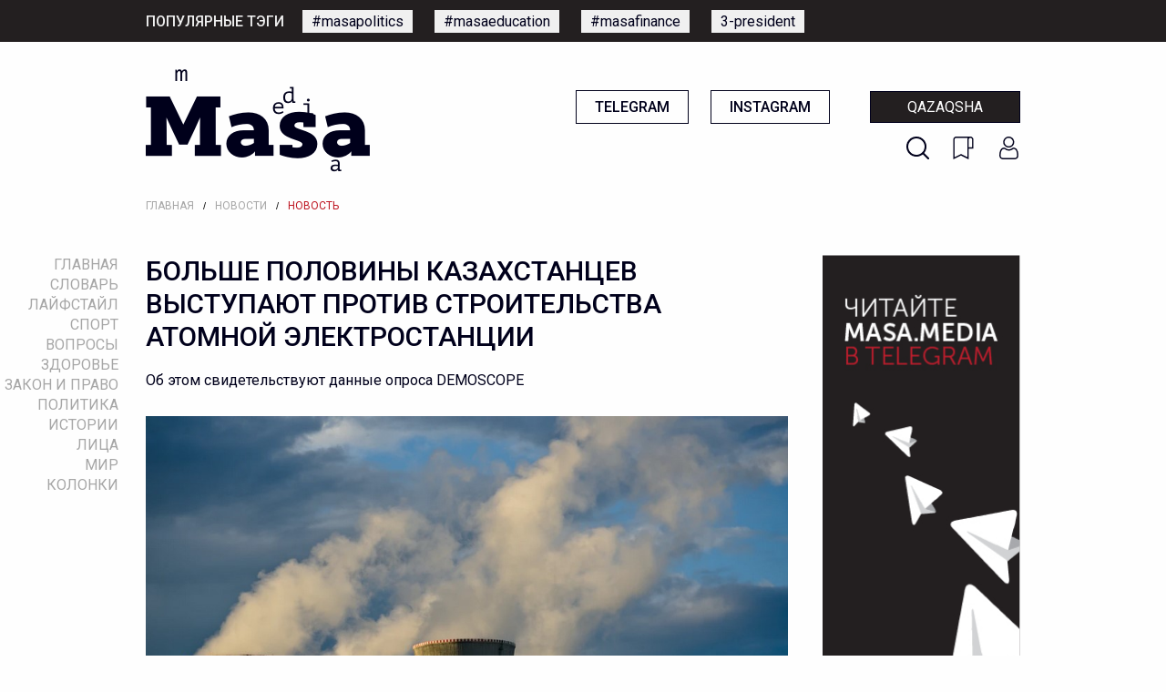

--- FILE ---
content_type: text/html; charset=UTF-8
request_url: https://masa.media/ru/site/bolshe-poloviny-kazakhstantsev-vystupayut-protiv-stroitelstva-atomnoy-elektrostantsii
body_size: 13853
content:
<!doctype html>
<html lang="ru" prefix="og: http://ogp.me/ns#">
<head>
    <meta charset="utf-8">
<meta http-equiv="x-ua-compatible" content="ie=edge">
<title>Masa Media | Больше половины казахстанцев выступают против строительства атомной электростанции - Издание о политике, правах и законах Казахстана</title>
<meta name="description" content="Об этом свидетельствуют данные опроса DEMOSCOPE">
<meta name="viewport" content="width=device-width, initial-scale=1.0">
<meta name="csrf-token" content="3jeUnXsn8hsEFNHz0Xcccil3UPh2NzXGaSm49ZQv">
<meta name="yandex-verification" content="21a3d630822b3b10" />

<link rel="icon" type="image/png" href="https://masa.media/img/favicon-96x96.png">

        
<!-- OG -->
<meta property="og:title" content="Больше половины казахстанцев выступают против строительства атомной электростанции" />
<meta property="og:description" content="Об этом свидетельствуют данные опроса DEMOSCOPE" />
<meta property="og:type" content="article" />
<meta property="og:url" content="https://masa.media/ru/site/bolshe-poloviny-kazakhstantsev-vystupayut-protiv-stroitelstva-atomnoy-elektrostantsii" />
<meta property="og:image" content="https://masa.media/storage/img/articles/imgo_1633070917.jpg" />
<meta property="og:site_name" content="Masa Media" />


<meta name="twitter:site" content="Masa Media">
<meta name="twitter:card" content="photo" />
<meta name="twitter:title" content="Больше половины казахстанцев выступают против строительства атомной электростанции">
<meta name="twitter:description" content="Об этом свидетельствуют данные опроса DEMOSCOPE">
<meta name="twitter:image" content="https://masa.media/storage/img/articles/imgo_1633070917.jpg">
<meta name="twitter:image:src" content="https://masa.media/storage/img/articles/imgo_1633070917.jpg">

<!-- <link rel="stylesheet" href="https://stackpath.bootstrapcdn.com/bootstrap/4.5.0/css/bootstrap.min.css" integrity="sha384-9aIt2nRpC12Uk9gS9baDl411NQApFmC26EwAOH8WgZl5MYYxFfc+NcPb1dKGj7Sk" crossorigin="anonymous"> -->

<link rel="stylesheet" type="text/css" href="https://masa.media/css/normalize.css">
<link rel="stylesheet" type="text/css" href="https://masa.media/css/preloader.css">

    <!-- <link rel="stylesheet" href="https://masa.media/css/app.css"> -->

<link href="https://fonts.googleapis.com/css2?family=Roboto:wght@300;400;500;700;900&display=swap" rel="stylesheet">
<link rel="stylesheet" href="https://unpkg.com/swiper/swiper-bundle.min.css">

<!-- Foundation CSS -->
<link rel="stylesheet" href="https://cdn.jsdelivr.net/npm/foundation-sites@6.6.3/dist/css/foundation.min.css" integrity="sha256-ogmFxjqiTMnZhxCqVmcqTvjfe1Y/ec4WaRj/aQPvn+I=" crossorigin="anonymous">

<!-- Lightbox -->
<link rel="stylesheet" type="text/css" href="https://cdnjs.cloudflare.com/ajax/libs/lightbox2/2.11.3/css/lightbox.min.css">

<!-- Yandex.Metrika counter -->
<script type="text/javascript" >
   (function(m,e,t,r,i,k,a){m[i]=m[i]||function(){(m[i].a=m[i].a||[]).push(arguments)};
   m[i].l=1*new Date();k=e.createElement(t),a=e.getElementsByTagName(t)[0],k.async=1,k.src=r,a.parentNode.insertBefore(k,a)})
   (window, document, "script", "https://mc.yandex.ru/metrika/tag.js", "ym");

   ym(66221227, "init", {
        clickmap:true,
        trackLinks:true,
        accurateTrackBounce:true
   });
</script>
<noscript><div><img src="https://mc.yandex.ru/watch/66221227" style="position:absolute; left:-9999px;" alt="" /></div></noscript>
<!-- /Yandex.Metrika counter -->

<!-- Global site tag (gtag.js) - Google Analytics -->
<script async src="https://www.googletagmanager.com/gtag/js?id=UA-169336627-1"></script>
<script>
  window.dataLayer = window.dataLayer || [];
  function gtag(){dataLayer.push(arguments);}
  gtag('js', new Date());

  gtag('config', 'UA-169336627-1');
</script>

<link rel="image_src" href="https://masa.media/storage/img/articles/imgo_1633070917.jpg">

	<link rel="stylesheet" type="text/css" href="https://masa.media/css/frontend.css">
	<link rel="stylesheet" type="text/css" href="https://masa.media/css/offcanvas.css">
</head>
<body>
    <!--[if lte IE 9]>
        <p class="browserupgrade">You are using an <strong>outdated</strong> browser. Please <a href="https://browsehappy.com/">upgrade your browser</a> to improve your experience and security.</p>
    <![endif]-->

    <!-- FB sharer -->
    <div id="fb-root"></div>
	<script async defer crossorigin="anonymous" src="https://connect.facebook.net/en_US/sdk.js#xfbml=1&version=v7.0" nonce="TN1ARY6B"></script>

    
    <div id="app">
        <!-- HEADER -->

                    
            <!-- Mobile menu -->
<div id="mobile-menu-wrapper" style="display: none;">

    <button id="close-menu">
        X
    </button>

    <!-- button -->
    <div class="grid-x mobile-buttons">
        <ul>
            <li>
                <img src="https://masa.media/img/search_white.png" id="btn-search-mobile">
            </li>
            <li>
                <img src="https://masa.media/img/mobile_favorite.png" id="btn-favorites-mobile">
            </li>
            <li>
                <img src="https://masa.media/img/mobile_user.png"  id="btn-login-mobile" >
            </li>
        </ul>

                    <a href="/kz" class="language-switcher">Qazaqsha</a>
            </div>

    <!-- menu -->
    <div class="grid-x menu-items">
        <nav>
            <ul>
                                                <li>
                    <a
                        href="/"
                        data-name="Главная"
                        class="sidemenu  ">
                        <!-- <span class="vertical-line"></span> -->

                        Главная
                    </a>
                </li>

                                            <li>
                    <a
                        href="/ru/site/words/all?sort=abc"
                        data-name="Словарь"
                        class="sidemenu  ">
                        <!-- <span class="vertical-line"></span> -->

                        Словарь
                    </a>
                </li>

                                            <li>
                    <a
                        href="/ru/site/rubrics/52"
                        data-name="Лайфстайл"
                        class="sidemenu  ">
                        <!-- <span class="vertical-line"></span> -->

                        Лайфстайл
                    </a>
                </li>

                                            <li>
                    <a
                        href="/ru/site/rubrics/55"
                        data-name="Спорт"
                        class="sidemenu  ">
                        <!-- <span class="vertical-line"></span> -->

                        Спорт
                    </a>
                </li>

                                            <li>
                    <a
                        href="/ru/site/questions/all"
                        data-name="Вопросы"
                        class="sidemenu  ">
                        <!-- <span class="vertical-line"></span> -->

                        Вопросы
                    </a>
                </li>

                                            <li>
                    <a
                        href="/ru/site/rubrics/58"
                        data-name="Здоровье"
                        class="sidemenu  ">
                        <!-- <span class="vertical-line"></span> -->

                        Здоровье
                    </a>
                </li>

                                            <li>
                    <a
                        href="/ru/site/rubrics/1"
                        data-name="Закон и право"
                        class="sidemenu  ">
                        <!-- <span class="vertical-line"></span> -->

                        Закон и право
                    </a>
                </li>

                                            <li>
                    <a
                        href="/ru/site/rubrics/2"
                        data-name="Политика"
                        class="sidemenu  ">
                        <!-- <span class="vertical-line"></span> -->

                        Политика
                    </a>
                </li>

                                            <li>
                    <a
                        href="/ru/site/rubrics/3"
                        data-name="Истории"
                        class="sidemenu  ">
                        <!-- <span class="vertical-line"></span> -->

                        Истории
                    </a>
                </li>

                                            <li>
                    <a
                        href="/ru/site/rubrics/4"
                        data-name="Лица"
                        class="sidemenu  ">
                        <!-- <span class="vertical-line"></span> -->

                        Лица
                    </a>
                </li>

                                            <li>
                    <a
                        href="/ru/site/rubrics/5"
                        data-name="Мир"
                        class="sidemenu  ">
                        <!-- <span class="vertical-line"></span> -->

                        Мир
                    </a>
                </li>

                                            <li>
                    <a
                        href="/ru/site/rubrics/47"
                        data-name="Колонки"
                        class="sidemenu  ">
                        <!-- <span class="vertical-line"></span> -->

                        Колонки
                    </a>
                </li>

                                        </ul>
        </nav>
    </div>



    <div class="menu-socials grid-x">
        <div class="cell small-6" style="padding-right: 10px;">
            <a href="https://t.me/masamedia">Telegram</a>
        </div>
        <div class="cell small-6" style="padding-left: 10px;">
            <a href="https://www.instagram.com/masa.media.kz/">Instagram</a>
        </div>
    </div>

    <div class="menu-tags">
        <span>Популярные тэги:</span>








    </div>

    <!-- <div class="menu-donate">
        <a href="/site/donate">
            donate
        </a>
    </div> -->
</div>

<section id="mobile-topbar" class="mobile-topbar hide-for-medium">
    <div class="grid-x">
        <div class="cell">
            <div class="mobile-topbar-items">
                <button class="mobile-menu" type="button" id="mobile-menu-toggle">
                    <img id="toggle-mobile-menu-btn" src="https://masa.media/img/mobile-humburger.png" width="30" height="30">
                </button>

                <div class="mobile-logo">
                    <a href="/ru">
                        <img src="https://masa.media/img/mobile-logo.png" width="99" height="60">
                    </a>
                </div>

                <div class="mobile-search">
                    <img src="https://masa.media/img/search.png" id="btn-search-mobile-2" width="25" height="25">
                </div>
            </div>
        </div>
    </div>
</section>

<section id="header-tags" class="show-for-medium">
    <div class="grid-container no-padding header-tags">
        <div class="header-tags-title">Популярные тэги</div>
        <div class="header-tags-list">
            <ul>
                                                                                        <li><a href="/ru/site/tags/67">#masapolitics</a></li>
                                                    <li><a href="/ru/site/tags/68">#masaeducation</a></li>
                                                    <li><a href="/ru/site/tags/69">#masafinance</a></li>
                                                    <li><a href="/ru/site/tags/74">3-president</a></li>
                                                                        </ul>
        </div>
    </div>
</section>

<section id="header" class="show-for-medium">
    <div class="header grid-container no-padding">
        <div class="logo">
        	<a href="/ru">
        		<img src="https://masa.media/img/logo.png">
        	</a>
        </div>

        <div class="header-right">
            <div class="header-buttons">
            	<a href="https://t.me/masamedia" target="_blank" class="button-masa button-simple">Telegram</a>
            	<a href="https://www.instagram.com/masa.media.kz/" target="_blank" class="button-masa button-simple">Instagram</a>

                                    <a href="/kz" class="button-masa button-language">Qazaqsha</a>
                
            </div>
            <div class="header-icons">
                <a id="btn-search-desktop"></a>
                <a id="btn-favorites"></a>
                <a  id="btn-login" ></a>

<!--             	<img src="https://masa.media/img/search.png" id="btn-search-desktop" class="show-for-medium">
            	<img src="https://masa.media/img/bookmark.png" id="btn-favorites">
            	<img src="https://masa.media/img/user.png" >
 -->            </div>
        </div>

    </div>
</section>


<!-- BREADCRUBMBS -->
<section>

        <div class="grid-container no-padding">
        <div class="grid-x">
            <div class="cell">
                <div class="breadcrumbs">
                    <ul>
                                                    <li>
                                <a href="/ru" >Главная</a>
                            </li>

                                                        <li>/</li>
                                                                                <li>
                                <a href="/ru/site/rubrics/6" >Новости</a>
                            </li>

                                                        <li>/</li>
                                                                                <li>
                                <a href="#"  class="current" >Новость</a>
                            </li>

                                                                        </ul>
                </div>
            </div>
        </div>
    </div>

    </section>

<!-- SIDEMENU  -->
<div id="sidemenu">

    <ul>
        
                    <li>
                <a
                    id="menu-0"
                    href="/"
                    data-path="ru/site/bolshe-poloviny-kazakhstantsev-vystupayut-protiv-stroitelstva-atomnoy-elektrostantsii"
                    data-name="Главная"
                    class="sidemenu ">
                    Главная
                </a>
            </li>

                                <li>
                <a
                    id="menu-1"
                    href="/ru/site/words/all?sort=abc"
                    data-path="ru/site/bolshe-poloviny-kazakhstantsev-vystupayut-protiv-stroitelstva-atomnoy-elektrostantsii"
                    data-name="Словарь"
                    class="sidemenu ">
                    Словарь
                </a>
            </li>

                                <li>
                <a
                    id="menu-2"
                    href="/ru/site/rubrics/52"
                    data-path="ru/site/bolshe-poloviny-kazakhstantsev-vystupayut-protiv-stroitelstva-atomnoy-elektrostantsii"
                    data-name="Лайфстайл"
                    class="sidemenu ">
                    Лайфстайл
                </a>
            </li>

                                <li>
                <a
                    id="menu-3"
                    href="/ru/site/rubrics/55"
                    data-path="ru/site/bolshe-poloviny-kazakhstantsev-vystupayut-protiv-stroitelstva-atomnoy-elektrostantsii"
                    data-name="Спорт"
                    class="sidemenu ">
                    Спорт
                </a>
            </li>

                                <li>
                <a
                    id="menu-4"
                    href="/ru/site/questions/all"
                    data-path="ru/site/bolshe-poloviny-kazakhstantsev-vystupayut-protiv-stroitelstva-atomnoy-elektrostantsii"
                    data-name="Вопросы"
                    class="sidemenu ">
                    Вопросы
                </a>
            </li>

                                <li>
                <a
                    id="menu-5"
                    href="/ru/site/rubrics/58"
                    data-path="ru/site/bolshe-poloviny-kazakhstantsev-vystupayut-protiv-stroitelstva-atomnoy-elektrostantsii"
                    data-name="Здоровье"
                    class="sidemenu ">
                    Здоровье
                </a>
            </li>

                                <li>
                <a
                    id="menu-6"
                    href="/ru/site/rubrics/1"
                    data-path="ru/site/bolshe-poloviny-kazakhstantsev-vystupayut-protiv-stroitelstva-atomnoy-elektrostantsii"
                    data-name="Закон и право"
                    class="sidemenu ">
                    Закон и право
                </a>
            </li>

                                <li>
                <a
                    id="menu-7"
                    href="/ru/site/rubrics/2"
                    data-path="ru/site/bolshe-poloviny-kazakhstantsev-vystupayut-protiv-stroitelstva-atomnoy-elektrostantsii"
                    data-name="Политика"
                    class="sidemenu ">
                    Политика
                </a>
            </li>

                                <li>
                <a
                    id="menu-8"
                    href="/ru/site/rubrics/3"
                    data-path="ru/site/bolshe-poloviny-kazakhstantsev-vystupayut-protiv-stroitelstva-atomnoy-elektrostantsii"
                    data-name="Истории"
                    class="sidemenu ">
                    Истории
                </a>
            </li>

                                <li>
                <a
                    id="menu-9"
                    href="/ru/site/rubrics/4"
                    data-path="ru/site/bolshe-poloviny-kazakhstantsev-vystupayut-protiv-stroitelstva-atomnoy-elektrostantsii"
                    data-name="Лица"
                    class="sidemenu ">
                    Лица
                </a>
            </li>

                                <li>
                <a
                    id="menu-10"
                    href="/ru/site/rubrics/5"
                    data-path="ru/site/bolshe-poloviny-kazakhstantsev-vystupayut-protiv-stroitelstva-atomnoy-elektrostantsii"
                    data-name="Мир"
                    class="sidemenu ">
                    Мир
                </a>
            </li>

                                <li>
                <a
                    id="menu-11"
                    href="/ru/site/rubrics/47"
                    data-path="ru/site/bolshe-poloviny-kazakhstantsev-vystupayut-protiv-stroitelstva-atomnoy-elektrostantsii"
                    data-name="Колонки"
                    class="sidemenu ">
                    Колонки
                </a>
            </li>

                        </ul>

</div>

<!-- MAINMENU -> WIDTH < 1440 -->
<section id="mainmenu">
    <div>
        <hr class="top-divider">
    </div>

    <div class="mainmenu-box">
        <ul>
            
                        <li data-url="/" data-path="ru/site/bolshe-poloviny-kazakhstantsev-vystupayut-protiv-stroitelstva-atomnoy-elektrostantsii">
                <a id="menu-0" href="/" class="mainmenu-item ">Главная</a>
            </li>
                        <li data-url="/ru/site/words/all?sort=abc" data-path="ru/site/bolshe-poloviny-kazakhstantsev-vystupayut-protiv-stroitelstva-atomnoy-elektrostantsii">
                <a id="menu-1" href="/ru/site/words/all?sort=abc" class="mainmenu-item ">Словарь</a>
            </li>
                        <li data-url="/ru/site/rubrics/52" data-path="ru/site/bolshe-poloviny-kazakhstantsev-vystupayut-protiv-stroitelstva-atomnoy-elektrostantsii">
                <a id="menu-2" href="/ru/site/rubrics/52" class="mainmenu-item ">site.Лайфстайл</a>
            </li>
                        <li data-url="/ru/site/rubrics/55" data-path="ru/site/bolshe-poloviny-kazakhstantsev-vystupayut-protiv-stroitelstva-atomnoy-elektrostantsii">
                <a id="menu-3" href="/ru/site/rubrics/55" class="mainmenu-item ">site.Спорт</a>
            </li>
                        <li data-url="/ru/site/questions/all" data-path="ru/site/bolshe-poloviny-kazakhstantsev-vystupayut-protiv-stroitelstva-atomnoy-elektrostantsii">
                <a id="menu-4" href="/ru/site/questions/all" class="mainmenu-item ">Вопросы</a>
            </li>
                        <li data-url="/ru/site/rubrics/58" data-path="ru/site/bolshe-poloviny-kazakhstantsev-vystupayut-protiv-stroitelstva-atomnoy-elektrostantsii">
                <a id="menu-5" href="/ru/site/rubrics/58" class="mainmenu-item ">site.Здоровье</a>
            </li>
                        <li data-url="/ru/site/rubrics/1" data-path="ru/site/bolshe-poloviny-kazakhstantsev-vystupayut-protiv-stroitelstva-atomnoy-elektrostantsii">
                <a id="menu-6" href="/ru/site/rubrics/1" class="mainmenu-item ">Закон и право</a>
            </li>
                        <li data-url="/ru/site/rubrics/2" data-path="ru/site/bolshe-poloviny-kazakhstantsev-vystupayut-protiv-stroitelstva-atomnoy-elektrostantsii">
                <a id="menu-7" href="/ru/site/rubrics/2" class="mainmenu-item ">Политика</a>
            </li>
                        <li data-url="/ru/site/rubrics/3" data-path="ru/site/bolshe-poloviny-kazakhstantsev-vystupayut-protiv-stroitelstva-atomnoy-elektrostantsii">
                <a id="menu-8" href="/ru/site/rubrics/3" class="mainmenu-item ">Истории</a>
            </li>
                        <li data-url="/ru/site/rubrics/4" data-path="ru/site/bolshe-poloviny-kazakhstantsev-vystupayut-protiv-stroitelstva-atomnoy-elektrostantsii">
                <a id="menu-9" href="/ru/site/rubrics/4" class="mainmenu-item ">Лица</a>
            </li>
                        <li data-url="/ru/site/rubrics/5" data-path="ru/site/bolshe-poloviny-kazakhstantsev-vystupayut-protiv-stroitelstva-atomnoy-elektrostantsii">
                <a id="menu-10" href="/ru/site/rubrics/5" class="mainmenu-item ">Мир</a>
            </li>
                        <li data-url="/ru/site/rubrics/47" data-path="ru/site/bolshe-poloviny-kazakhstantsev-vystupayut-protiv-stroitelstva-atomnoy-elektrostantsii">
                <a id="menu-11" href="/ru/site/rubrics/47" class="mainmenu-item ">site.Колонки</a>
            </li>
                    </ul>
    </div>

    <div>
        <hr class="bottom-divider">
    </div>
</section>

<!-- FLOATING DONATE BUTTON -->
<!-- <div id="donate" class="show-for-medium">
    <a href="/site/donate">
        <img src="https://masa.media/img/btn-donate.png" width="45px">
    </a>
</div> -->







        
        <!-- NOTIFICATIONS -->
        <div class="grid-container no-padding">
    
    

    

</div>
        
        
    <section id="news-feed">
        <div id="feed-wrapper" class="feed-wrapper">
            <div class="main-article">

                <div class="grid-container no-padding">
                    <div class="grid-x">

                        <div class="cell medium-9 article-wrapper">
                            <article class="feature-article">

                                <h1>Больше половины казахстанцев выступают против строительства атомной электростанции</h1>

                                <p class="article-intro">
                                    Об этом свидетельствуют данные опроса DEMOSCOPE
                                </p>

                                                                <div class="article-image">
                                    <img src="https://masa.media/storage/img/articles/imgt_1633070917.jpg" style="width: 100%; height: auto; object-fit: cover">
                                </div>
                                
                                <hr style="width: 100%;">

                                <div class="article-stats hide-for-medium">
                                    <!-- <div class="article-time">
                                        <strong>01/10/2021</strong>

                                    </div> -->

                                    <div class="article-views cell hide-for-large">
    <span style="margin-right: 20px;">
        <strong>01/10/2021</strong>
    </span>

    <div style="display: inline-block; margin-left: auto;">
        <img src="https://masa.media/img/clock.png">
        12:44
        <span style="margin-right: 20px"></span>
        <img src="https://masa.media/img/eye.png"> 51235 
        <span style="margin-right: 20px"></span> 
        <img src="https://masa.media/img/comment.png"> 0
    </div>
</div>                                </div>

                                <div class="article-author hide-for-medium">
                                    <span>
                                                                                    Автор:
                                                                            </span>
                                                                            <a href="/ru/site/users/61">
                                            masa.media
                                        </a>
                                                                                                            </div>

                                
                                <hr class="hide-for-medium">

                                <div class="article-article masa-article-wrapper">
                                    <p><span style="font-family: Roboto; font-size: 10pt; color: #a6a6a6;">Источник фото: unsplash.com</span><br /><br />Против строительства атомной электростанции в стране выступают 55 % казахстанцев, а примерно 40 % поддерживают данную инициативу. Об этом свидетельствуют <span style="text-decoration: underline;"><a href="https://demos.kz/otnoshenie-kazahstancev-k-stroitelstvu-ajes-3/" target="_blank" rel="noopener">данные опроса Бюро экспресс-мониторинга общественного мнения DEMOSCOPE.</a></span><br /><br />Опрос &laquo;Отношение казахстанцев к строительству АЭС&raquo; проводился с 19 по 26 сентября во всех регионах Казахстана, участвовали 1 100 человек.<br /><br /><em>Результаты опроса показали, что общественное восприятие строительства атомной электростанции в целом пессимистично. Казахстанцы не одобряют возведение АЭС, опасаясь в основном экологических и коррупционных рисков,</em> &mdash; сообщается в пресс-релизе DEMOSCOPE.<br /><br />Суммарно 55 % опрошенных казахстанцев против строительства АЭС:</p>
<ul>
<li>36 % считают, что Казахстан не готов к строительству подобных объектов;</li>
<li>19 % считают, что АЭС опасен для окружающей среды и человека.</li>
</ul>
<p>Однако 40 % казахстанцев поддерживают инициативу президента:</p>
<ul>
<li>30 % считают, что необходимо предварительно изучить риски и проанализировать опыт других стран;</li>
<li>10 % полностью поддерживают строительство АЭС.</li>
</ul>
<p>Респондентам также было предложено назвать основные риски при строительстве атомной электростанции в Казахстане:</p>
<ul>
<li>39 % опрошенных назвали экологические риски, связанные с утилизацией и хранением радиоактивных отходов;</li>
<li>37 % опасаются аварийных ситуаций, связанных с коррупцией и человеческим фактором;</li>
<li>15 % считают, что атомная электростанция может стать мишенью для экстремистов из-за близости к Афганистану;</li>
<li>12 % назвали сейсмическую активность в регионе.</li>
</ul>
<p>При этом 24 % респондентов отметили все вышеперечисленные факторы, и только 6 % убеждены, что риски отсутствуют.<br /><br />Напомним, в начале сентября Касым-Жомарт Токаев заявил <span style="text-decoration: underline;"><a href="/ru/site/poslanie-tokaeva-glavnye-momenty" target="_blank" rel="noopener">в своем послании</a></span> и <span style="text-decoration: underline;"><a href="/ru/site/tokaev-zayavil-chto-kazakhstanu-nuzhna-atomnaya-stantsiya" target="_blank" rel="noopener">в ходе &laquo;Восточно-экономического форума-2021&raquo;</a></span> во Владивостоке, что Казахстану необходима атомная станция. Ранее, в 2019 году, Токаев<span style="text-decoration: underline;"><a href="https://vlast.kz/novosti/33694-vopros-o-stroitelstve-aes-v-kazahstane-na-povestke-ne-stoit-tokaev.html" target="_blank" rel="noopener"> говорил,</a></span> что вопрос строительства атомной электростанции в Казахстане не стоит на повестке дня.</p>
                                </div>

                                <div style="clear: both"></div>

                                <!-- Sources -->
                                
                                <!-- Tags -->
                                
                                <!-- Share -->
                                <div class="article-share-bot cell">
    <span>Поделиться</span>

    <ul>
        <li>
            <div class="fb-share-button" data-href="https://masa.media/ru/site/bolshe-poloviny-kazakhstantsev-vystupayut-protiv-stroitelstva-atomnoy-elektrostantsii" data-layout="button" data-size="large">
                <a class="" href="https://www.facebook.com/sharer/sharer.php?u=https://masa.media/ru/site/bolshe-poloviny-kazakhstantsev-vystupayut-protiv-stroitelstva-atomnoy-elektrostantsii&amp;src=sdkpreparse" target="_blank" />
                    <img src="https://masa.media/img/white_facebook.png"> Facebook
                </a>
            </div>
        </li>
        <li>
            <a href="https://twitter.com/intent/tweet?url=https://masa.media/ru/site/bolshe-poloviny-kazakhstantsev-vystupayut-protiv-stroitelstva-atomnoy-elektrostantsii" target="_blank">
                <img src="https://masa.media/img/white_twitter.png" width="22"> Twitter
            </a>
        </li>
        <li>
            <a href="http://vk.com/share.php?url=https://masa.media/ru/site/bolshe-poloviny-kazakhstantsev-vystupayut-protiv-stroitelstva-atomnoy-elektrostantsii" target="_blank">
                <img src="https://masa.media/img/white_vkontakte.png"> Vkontakte
            </a>
        </li>
        <li>
            <a href="https://t.me/share/url?url=https://masa.media/ru/site/bolshe-poloviny-kazakhstantsev-vystupayut-protiv-stroitelstva-atomnoy-elektrostantsii" target="_blank">
                <img src="https://masa.media/img/white_telegram.png"> Telegram
            </a>
        </li>
        <li>
            <a href="https://wa.me/?text=https://masa.media/ru/site/bolshe-poloviny-kazakhstantsev-vystupayut-protiv-stroitelstva-atomnoy-elektrostantsii" data-action="share/whatsapp/share" target="_blank">
                <img src="https://masa.media/img/white_whatsapp.png"> Whatsapp
            </a>
        </li>
    </ul>
</div>

                                <!-- Comments -->
                                                                <div class="cell no-comments">
    <h3>Нет комментариев.</h3>
</div>


  
                                <!-- write comment -->
                                <div id="comment-parent"></div>

<div class="article-writer grid-container no-padding">
    
    <div class="empty-avatar">
        <!-- User avatar -->
                    <img src="https://masa.media/img/default_avatar.png">
            </div>


    <div class="comment-input grid-x">

        <form action="/ru/site/comment" class="cell" method="POST">
            <input type="hidden" name="_token" value="3jeUnXsn8hsEFNHz0Xcccil3UPh2NzXGaSm49ZQv">
            <input type="hidden" name="model" value="Article">
            <input type="hidden" name="model_id" value="1155">
            <input type="hidden" id="comment_parent_id" name="parent_id" value="">

            <div style="display: flex; justify-content: space-between;">
                <img src="https://masa.media/img/comment_bubble.png" class="comment-bubble">
                <input type="text" id="input_comment" name="comment" placeholder="Написать комментарий" required="required">
                
                <button type="submit" class="comment-submit show-for-medium">Отправить</button>
                <button type="submit" class="comment-submit hide-for-medium">
                    >
                </button>
            </div>

        </form>
    </div>
</div>
                                <!-- login to comment -->
                                                                    <div class="comment-login">
                                                                                    <a href="/login">
                                                <span>ВОЙДИТЕ,</span> чтобы прокомментировать
                                            </a>
                                                                            </div>
                                
                            </article>
                        </div>

                        <div class="cell medium-3 show-for-medium" style="padding-left: 23px;">
                            <div class="grid-x">
    <div class="cell">
        <div class="banner">
            <a href="/bannerclick/5" target="__blank">
                <img class="show-for-medium" src="https://masa.media/storage/img/banners/imgp_1595926790.jpg">

                                	<img class="mobile-banner hide-for-medium" src="https://masa.media/storage/img/banners/imgm_1595926871.jpg">
                                
            </a>
        </div>        
    </div>
</div>

                            <!-- Author -->
                            <div class="">
    <div class="article-stats">
        <div class="article-time">
            01/10/2021
            <span style="margin-right: 20px"></span>
            <img src="https://masa.media/img/clock.png">
            12:44
        </div>

        <div class="article-views">
            <img src="https://masa.media/img/eye.png"> 51235
            <span style="margin-right: 20px"></span>
            <img src="https://masa.media/img/comment.png"> 0
        </div>

        <div class="article-author">
            <span>
                                     Автор:
                            </span>
                            <a href="/ru/site/users/61">
                    masa.media
                </a>
                                    </div>

        
        <!-- <div class="article-share">
            <span>ПОДЕЛИТЬСЯ</span>

            <ul>
                <li>
                    <img src="https://masa.media/img/share_facebook.png"> Facebook
                </li>
                <li>
                    <img src="https://masa.media/img/share_vkontakte.png"> Vkontakte
                </li>
                <li>
                    <img src="https://masa.media/img/share_telegram.png"> Telegram
                </li>
                <li>
                    <img src="https://masa.media/img/share_whatsapp.png"> Whatsapp
                </li>
            </ul>
        </div> -->
    </div>
</div>
                        </div>
                    </div>
                </div>

            </div>
        </div>
    </section>

    <!-- Donate Msg -->
    <!-- <section id="donate-box">
    <div class="grid-container no-padding">
        <div class="grid-x">
            <div class="cell">
                <div class="donate-box">
                    <div class="donate-header">
                        ПОДДЕРЖИТЕ НЕКОММЕРЧЕСКУЮ ЖУРНАЛИСТИКУ, ПУБЛИКУЮЩУЮ ФАКТЫ                    </div>

                    <div class="donate-text show-for-medium">
                        Возможно, это само собой разумеется - но производство качественной журналистики не дешевое дело. Ваши донаты помогут развитию нашего сайта и журналистики в целом. Стать патроном сайта очень легко.                    </div>

                    <a href="/site/donate" class="donate-btn">
                        Помочь сейчас                    </a>
                </div>
            </div>
        </div>        
    </div>
</section> -->
    <!-- Subscribe -->
    <section id="subscribe-box">
        <div class="grid-container no-padding">
    <div class="grid-x">


        <div class="cell show-for-medium">
            <div class="subscribe-box">
                <div class="subscribe-message">
                    Подписаться на рассылку от Masa.Media                </div>

                <div class="subscribe-form">
                    <form action="/site/newsletter" method="POST" style="display: flex; justify-content: center;">
                        <div class="subscribe-input">
                            <input type="hidden" name="_token" value="3jeUnXsn8hsEFNHz0Xcccil3UPh2NzXGaSm49ZQv">                            <input type="email" name="email" required="required" placeholder="Ваш адрес электронной почты">
                        </div>
                        <div class="subscribe-button" style="display: inline-block;">
                            <button>Подписаться</button>
                        </div>
                    </form>
                </div>
            </div>    
        </div>


        <div class="subscribe-box hide-for-medium">
            <div class="subscribe-message cell" style="">
                Подписаться на рассылку от Masa.Media            </div>

            <div class="subscribe-form">
                <form class="grid-x" action="/site/newsletter" method="POST" style="display: flex; justify-content: center;">
                    <div class="subscribe-input cell" style="margin: 0 0 10px 0">
                        <input type="hidden" name="_token" value="3jeUnXsn8hsEFNHz0Xcccil3UPh2NzXGaSm49ZQv">                        <input type="email" name="email" required="required" placeholder="Ваш адрес электронной почты" style="text-indent: 10px; margin: 0 auto; width: 100%; padding: 0; margin: 0;">
                    </div>

                    <div class="subscribe-button cell" style="display: inline-block; text-align: center;">
                        <button style="width: 100%;">Подписаться</button>
                    </div>
                </form>
            </div>
        </div>    

    </div>
</div>    </section>

    <!-- Related Articles -->
    <section id="related-articles" class="show-for-medium related-list">
    <div class="grid-container no-padding">
        <div class="grid-x">
            <div class="cell">
                <h2 class="related-header">Материалы по теме:</h2>
            </div>
        </div>
    </div>
    
    <div class="related-articles">
        <ul>
                        <li>
                <a href="/ru/site/poslanie-tokaeva-glavnye-momenty">
                    <div class="related-image">
                        <img src="https://masa.media/storage/img/articles/imgt_1630481063.jpg">
                    </div>
                    <div class="related-title">
                        Послание Токаева. Главные моменты
                    </div>
                </a>
            </li>
                        <li>
                <a href="/ru/site/kak-podat-uvedomlenie-o-mitinge-ili-pikete-v-akimat">
                    <div class="related-image">
                        <img src="https://masa.media/storage/img/articles/imgt_1614665563.png">
                    </div>
                    <div class="related-title">
                        Инструкция masa: Как подать уведомление о митинге или пикете в акимат?
                    </div>
                </a>
            </li>
                        <li>
                <a href="/ru/site/chto-delat-esli-menya-zaderzhali-na-mitinge">
                    <div class="related-image">
                        <img src="https://masa.media/storage/img/articles/imgt_1607066408.png">
                    </div>
                    <div class="related-title">
                        Что делать, если меня задержали на митинге
                    </div>
                </a>
            </li>
                        <li>
                <a href="/ru/site/rabotayut-li-onlayn-petitsii">
                    <div class="related-image">
                        <img src="https://masa.media/storage/img/articles/imgt_1596697600.jpg">
                    </div>
                    <div class="related-title">
                        Работают ли онлайн-петиции?
                    </div>
                </a>
            </li>
                        <li>
                <a href="/ru/site/u-kazhdogo-cheloveka-est-prava-a-obyazannosti">
                    <div class="related-image">
                        <img src="https://masa.media/storage/img/articles/У_каждого_человека_есть_права_А_обязанности_01_1595752529.jpg">
                    </div>
                    <div class="related-title">
                        У каждого человека есть права. А обязанности?
                    </div>
                </a>
            </li>
                        <li>
                <a href="/ru/site/azastanny-beybit-zhinalystar-turaly-zay-khalyaraly-ya-say-emes-nelikten">
                    <div class="related-image">
                        <img src="https://masa.media/storage/img/articles/imgt_1595742774.jpg">
                    </div>
                    <div class="related-title">
                        Почему закон о мирных собраниях не соответствует международному праву
                    </div>
                </a>
            </li>
                        <li>
                <a href="/ru/site/prava-cheloveka-daet-ne-gosudarstvo-a-kto-togda">
                    <div class="related-image">
                        <img src="https://masa.media/storage/img/articles/imgt_1595687004.jpg">
                    </div>
                    <div class="related-title">
                        Права человека «дает» не государство. А кто тогда?
                    </div>
                </a>
            </li>
            
            <!-- <li>
                <div class="left-news article-square cell small-6 large-3">    
                    <a href="/ru/site/rubrics/7/">
                        <div class="square-div square-flex">
                            Читать больше...
                        </div>
                    </a>                            
                </div>
            </li> -->
        </ul>
    </div>
</section>


    
        

                    
            <section id="footer">
    <div class="footer-wrapper grid-container">
        <div class="grid-x">
            <div class="cell medium-6 footer-left">

                <div class="grid-x">
                    <div class="cell small-6 medium-12">
                        <div class="logo">
                            <img src="https://masa.media/img/logo_white.png">
                        </div>
                    </div>

                    <div class="cell small-6 medium-12">

                        <div class="socials">
                            <span>Социальные сети:</span>

                            <ul>
                                <li>
                                    <a href="https://www.instagram.com/masa.media.kz/" class="footer-social footer-social-instagram" target="_blank">
                                        <div ></div>
                                    </a>
                                </li>

                                <li>
                                    <a href="https://t.me/masamedia" class="footer-social footer-social-telegram" target="_blank">
                                        <div ></div>
                                    </a>
                                </li>

                                <li>
                                    <a href="https://twitter.com/masamediakz" class="footer-social footer-social-twitter" target="_blank">
                                        <div ></div>
                                    </a>
                                </li>

                                <li>
                                    <a href="https://www.facebook.com/masamediakz" class="footer-social footer-social-facebook" target="_blank">
                                        <div ></div>
                                    </a>
                                </li>

                            </ul>

                        </div>
                    </div>

                    <div class="cell">
                        <div class="quick-links">
                            <ul>
                                <li><a href="/ru/site/pages/about">О сайте</a></li>
                                <li><a href="/ru/site/pages/editors">Редакция</a></li>
                                <li><a href="/ru/site/pages/policy">Редакционная политика</a></li>
                            </ul>
                        </div>
                    </div>
                </div>
            </div>
            <div class="cell medium-6 footer-right">
                <div class="footer-right-buttons">
                    <ul>
                        <!-- <li><a href="/ru/site/pages/support">Поддержка</a></li> -->
                        <!-- <li>
                            <a class="red-link" href="/ru/site/donate">DONATE</a>
                        </li> -->
                    </ul>
                </div>
                <div class="footer-subscribe">

                    <form action="/site/newsletter" method="POST">
                        <input type="hidden" name="_token" value="3jeUnXsn8hsEFNHz0Xcccil3UPh2NzXGaSm49ZQv">
                        <div>
                            <label>Подписаться на рассылку</label>
                        </div>

                        <div>
                            <input type="email" name="email" placeholder="Ваш адрес электронной почты" required="required">
                        </div>

                        <div>
                            <button class="footer-subscribe-submit" type="submit">Подписаться</button>
                        </div>
                    </form>

                </div>
            </div>
        </div>
    </div>
</section>




        
    </div>

    <!-- SEARCH DIV -->
    <div id="search-div" style="display: none;">
        
        <form method="get" action="https://masa.media/ru/search" style="position: relative; height: 100%">
            <input type="hidden" name="_token" value="3jeUnXsn8hsEFNHz0Xcccil3UPh2NzXGaSm49ZQv">
            <div class="search-form">

                <div class="search-box">

                    <div class="search-input">
                        <img src="https://masa.media/img/search_white.png">                 

                        <input id="search-index" type="search" class="form-control" data-name="query" name="query" value="" placeholder="Поиск по сайту" required="required">
                    </div>
                    
                    <hr>

                </div>


            </div>
        </form>

    </div>

    <!-- UP -->
    <div id="up" style="display: none;">
        <button class="up-btn">
            <img src="https://masa.media/img/up-button.png">
        </button>
    </div>

    <!-- NOTIFY DIV -->
    <div class="reveal" id="notifyModal" data-reveal>
        <h1>Уведомление</h1>
        
        <p class="lead" id="notify-title"></p>
        <p id="notify-message"></p>
        
        <button class="close-button" data-close aria-label="Close modal" type="button">
            <span aria-hidden="true">&times;</span>
        </button>
    </div>

    <!-- ASK DIV -->
    <div id="ask-div" style="display: none;">
        
        <form method="post" action="https://masa.media/ru/site/ask-question" style="position: relative; height: 100%">
            <input type="hidden" name="_token" value="3jeUnXsn8hsEFNHz0Xcccil3UPh2NzXGaSm49ZQv">
            <div class="ask-form">

                <div class="ask-box grid-x">

                    <div class="grid-x ask-box-wrapper">
                        
                        <div class="cell medium-5 ask-box-left">
                            <div class="back-button">
                                <a href="#" class="close-modal">
                                    <img class="back-arrow" src="https://masa.media/img/long_back_arrow.png">
                                    закрыть                                </a>
                            </div>

                            <img class="show-for-medium" src="https://masa.media/img/logo_white.png">
                            <img class="hide-for-medium" src="https://masa.media/img/logo_ask.png">

                            <p style="text-align: left;">ВЫ ВСЕГДА МОЖЕТЕ ЗАДАТЬ СВОЙ ВОПРОС ВСЕЙ РЕДАКЦИИ НА ЛЮБОМ ИЗ ГОСУДАРСТВЕННЫХ ЯЗЫКОВ</p>

                            <p style="text-align: left;">НА САМЫЕ ИНТЕРЕСНЫЕ МЫ ОТВЕТИМ В ПЕРВУЮ ОЧЕРЕДЬ</p>
                        </div>

                        <div class="cell medium-7 ask-box-right">
                            
                            <img src="https://masa.media/img/ask-questions.png">

                            <textarea name="question" class="ask-input" placeholder="Введите сюда ваш вопрос" required="required"></textarea>    

                            <div class="ask-bottom ">
                                <div class="g-recaptcha" data-sitekey="6Lcc660ZAAAAABF95PVpeLSJFo5oc08SmQ4vHXPA" data-size="normal" data-theme="light" id="recaptcha-element"></div>

                                <input type="submit" class="ask-submit show-for-medium" value="Задать вопрос">

                            </div>

                            <!-- <div class="ask-bottom show-for-medium">
                                <div class="g-recaptcha" data-sitekey="6Lcc660ZAAAAABF95PVpeLSJFo5oc08SmQ4vHXPA" data-size="normal" data-theme="light" id="recaptcha-element"></div>
                                <input type="submit" class="ask-submit" value="Задать вопрос">
                            </div> -->

                            <div class="ask-bottom-mobile hide-for-medium">
                                <div class="grid-x">
                                    <div class="cell">
                                        <input type="submit" class="ask-submit" value="Задать вопрос">
                                    </div>
                                </div>
                            </div>
                        </div>

                    </div>

                </div>


            </div>
        </form>

    </div>

    <!-- <script src="https://code.jquery.com/jquery-3.5.1.min.js" integrity="sha384-DfXdz2htPH0lsSSs5nCTpuj/zy4C+OGpamoFVy38MVBnE+IbbVYUew+OrCXaRkfj" crossorigin="anonymous"></script>	 -->

    <script src="https://code.jquery.com/jquery-3.5.1.min.js" integrity="sha256-9/aliU8dGd2tb6OSsuzixeV4y/faTqgFtohetphbbj0=" crossorigin="anonymous"></script>


    
	<script src="https://cdn.jsdelivr.net/npm/popper.js@1.16.0/dist/umd/popper.min.js" integrity="sha384-Q6E9RHvbIyZFJoft+2mJbHaEWldlvI9IOYy5n3zV9zzTtmI3UksdQRVvoxMfooAo" crossorigin="anonymous"></script>
	<script src="https://stackpath.bootstrapcdn.com/bootstrap/4.5.0/js/bootstrap.min.js" integrity="sha384-OgVRvuATP1z7JjHLkuOU7Xw704+h835Lr+6QL9UvYjZE3Ipu6Tp75j7Bh/kR0JKI" crossorigin="anonymous"></script>

<script src="https://masa.media/js/app.js"></script>



<!-- <script async charset="utf-8" src="//cdn.embedly.com/widgets/platform.js"></script> -->

<script src="https://unpkg.com/swiper/swiper-bundle.min.js"></script>

<!-- Google reCaptcha v2 -->
<script src="https://www.google.com/recaptcha/api.js" async defer></script>

<!-- <script src="https://www.google.com/recaptcha/api.js?onload=onLoadCallback&render=explicit" async defer> -->
<!-- </script> -->

<!-- Foundation JavaScript -->
<script src="https://cdn.jsdelivr.net/npm/foundation-sites@6.6.3/dist/js/foundation.min.js" integrity="sha256-pRF3zifJRA9jXGv++b06qwtSqX1byFQOLjqa2PTEb2o=" crossorigin="anonymous"></script>

<!-- Lightbox -->
<script src="https://cdnjs.cloudflare.com/ajax/libs/lightbox2/2.11.3/js/lightbox.min.js"></script>


<script>window.scrollToComments = 1;</script>
<script type="text/javascript">

    // var onLoadCallback = function() {
    //     console.log('show recaptcha');

    //     grecaptcha.render('masa-recaptcha', {
    //         'sitekey' : '6Lcc660ZAAAAABF95PVpeLSJFo5oc08SmQ4vHXPA'
    //     });
    // };

</script>


<script type="text/javascript">
	// preloader
	$(window).on('load', function() {
        // $('#donate').hide();
		//$("#status").fadeOut();
        //$("#preloader").delay(100).fadeOut();
        // $('#donate').delay(200).show();
	});

    // mobile menu
    $('[data-curtain-menu-button]').click(function(){
      $('body').toggleClass('curtain-menu-open');
    })

    $('#mobile-menu-toggle').click(function() {
        $('#mobile-menu-wrapper').fadeIn();
    });

    $('#close-menu').click(function() {
        $('#mobile-menu-wrapper').fadeOut();
    });



    $(window).on('resize', function() {
        var menuPos = $(wrapperId).offset();
        $('#sidemenu').css({left: menuPos.left - menuWidth - 30});


    });

    // highlight menu items
    document.addEventListener('scroll', function (event) {
        var scrollPosition = $(window).scrollTop();
        //console.log(scrollPosition);

        if (scrollPosition <= menuPos.top + 30) {
            $('#sidemenu').css('top', menuPos.top).css('position', 'absolute');
        }

        if (scrollPosition >= menuPos.top - 30) {
            $('#sidemenu').css('top', 30).css('position', 'fixed');
        }

        // up button
        if (scrollPosition >= 100) {
            $('#up').fadeIn();
        } else {
            $('#up').hide();
        }
    }, true );


    // page popups
    var pageMode = 'viewer';

    var hidePopups = function() {
        $('#search-div').fadeOut();
        $('#login-div').fadeOut();
        $('#register-div').fadeOut();
        $('#ask-div').fadeOut();

        pageMode = 'viewer';
    }

    // sidemenu (desktop)
    var wrapperId = '#feed-wrapper';
    var menuPos = $(wrapperId).offset();
    var menuWidth = $('#sidemenu').width();

    $(document).ready(function() {
        // menu pos

        console.log(menuPos, menuWidth);

        $('#sidemenu').css({top: menuPos.top, left: menuPos.left - menuWidth - 30});
        //$('#sidemenu').show();

        // SLIDER
        // var mySwiper = new Swiper ('.swiper-container', {
        //     direction: 'horizontal',
        //     loop: false,

        //     pagination: {
        //         el: '.swiper-pagination',
        //         type: 'custom',
        //         renderCustom: function (swiper, current, total) {
        //             console.log(current, total);
        //             return current + ' / ' + total;
        //         },
        //     },

        //     // Navigation arrows
        //     navigation: {
        //         nextEl: '.swiper-button-next',
        //         prevEl: '.swiper-button-prev',
        //     },

        //     // observer: true,
        //     // observeParents: true,
        //     // watchSlidesVisibility: true,
        //     // watchSlidesProgress: true,
        // });

        // $(window).trigger('resize');

        setTimeout(function() {
            // mySwiper.update();
        }, 500);

        // up button
        $('#up').click(function() {
            $("html, body").animate({ scrollTop: 0 }, "fast");
        })

        // LOGIN
        $('#btn-login').click(function() {
            // TOOD: show popup

            location.href = '/login';
        });

        $('#btn-login-mobile').click(function() {
            $('#btn-login').trigger('click');
        });

        // CABINET
        $('#btn-cabinet').click(function() {
            location.href = '/ru/cabinet';
        });

        $('#btn-cabinet-mobile').click(function() {
            console.log('clicked.');
            $('#btn-cabinet').trigger('click');
        });

        // SEARCH
        $('#btn-search-mobile').click(function(e) {
            console.log('show search form');

            pageMode = 'popups';

            $('#search-div').fadeIn();
            $('#search-index').val('').focus();
        });

        $('#btn-search-desktop').click(function() {
            $('#btn-search-mobile').trigger('click');
        });

        $('#btn-search-mobile-2').click(function() {
            $('#btn-search-mobile').trigger('click');
        });

        // HIDE SEARCH FOCUS OUT
        $('#search-index').focusout(function() {
            if (pageMode == 'popups') {
                hidePopups();
            }
        });


        // ASK QUESTION
        $('#btn-ask').click(function(e) {
            pageMode = 'popups';
            console.log('show ask question form');

            $('#ask-div').fadeIn();
        });

        $('.close-modal').click(function() {
            if (pageMode == 'popups') {
                hidePopups();
            }
        });

        $('#btn-ask').focusout(function() {
            //if (pageMode == 'popups') {
            //    hidePopups();
            //}
        });

        // hide popups on ESC
        $(document).keyup(function(e) {
            // if (e.keyCode === 13) $('.save').click();     // enter
            if (e.keyCode === 27) {
                hidePopups();
            }
        });



        // like
        $('.comment-like-btn').click(function() {
            var id = $(this).data('id');
            console.log('like ' + id);

            var data = { model: 'Comment', id: id };

            $.post('/ajax/like', data, function(res) {
                console.log(res);

                if (res.status == 'ok') {
                    $('#likes-' + id).html(res.totalLikes.count);

                    console.log(res.action, id, '#likes-btn-' + id);

                    if (res.action == 'liked') {
                        $('#likes-btn-' + id).addClass('liked');
                    } else {
                        $('#likes-btn-' + id).removeClass('liked');
                    }
                } else {

                    console.log('need auth');

                    $('#notify-title').html("Ошибка");
                    $('#notify-message').html(res.message);

                    var popup = new Foundation.Reveal($('#notifyModal'));
                    popup.open();
                }

            });
        });

        // dislike
        $('.comment-dislike-btn').click(function() {
            var id = $(this).data('id');
            console.log('dislike ' + id);

            var data = { model: 'Comment', id: id };

            $.post('/ajax/dislike', data, function(res) {
                console.log(res);

                if (res.status == 'ok') {
                    $('#dislikes-' + id).html(res.totalDislikes.count);

                    if (res.action == 'disliked') {
                        $('#dislikes-btn-' + id).addClass('disliked');
                    } else {
                        $('#dislikes-btn-' + id).removeClass('disliked');
                    }
                } else {
                    $('#notify-title').html('Ошибка');
                    $('#notify-message').html(res.message);

                    var popup = new Foundation.Reveal($('#notifyModal'));
                    popup.open();
                }
            });
        });

        // reply
        // $('.btn-reply-comment').click(function() {
        //     var name = $(this).data('name');

        //     console.log(name);
        // });

        // reply to comment
        $('.comment-reply').click(function() {
            var parentId = $(this).data('id');
            var name = $(this).data('name');
            var comment = $(this).data('comment');

            $('#comment_parent_id').val(parentId);
            //$('#comment-parent').html('Ответ к комментарию:<br>' + comment);

            $('html, body').animate({
                scrollTop: $('#input_comment').offset().top - 150
            }, 200);

            $('#input_comment').val(name + ', ').focus();
        });

        // show comment
        $('#btn-show-comments').click(function() {
            $('#list-comments').show();
            $(this).hide();
        });

        // go to favorites
        $('#btn-favorites').click(function() {
            window.location.href = '/ru/site/favorites';
        });

        $('#btn-favorites-mobile').click(function() {
            $('#btn-favorites').trigger('click');
        })

        // add to favorite
        $('.add-to-fav').click(function(e) {
            e.preventDefault();
            e.stopPropagation();

            var $this = $(this);
            var id = $this.data('id');

            if ($this.hasClass('fav-active')) {
                $.post('/ajax/removeFromFav', { id: id }, function(res) {
                    $this.removeClass('fav-active');
                });
            } else {
                $.post('/ajax/addToFav', { id: id, lang: 'ru' }, function(res) {
                    if (res.status == 'ok') {
                        $this.addClass('fav-active');
                        //$this.css('background-url', 'url(../img/fav_red.png)');
                    }
                });
            }

        });

        // show sources
        $('#btnShowSources').click(function() {
            $('#list-sources').toggle();
        });

        // remove comment
        $('.delete-comment').click(function() {
            var id = $(this).data('id');
            console.log(id);

            $.post('/ajax/remove-comment', {id: id}, function(res) {
                console.log(res);

                if (res.status == 'ok') {
                    location.reload();
                }
            });
        });


        //console.log(scrollToComments);
        if (typeof scrollToComments !== 'undefined') {
            // $('html, body').animate({
            //     scrollTop: $("#article-comments").offset().top
            // }, 500);
        }


        // img lightbox
        $('.masa-article-wrapper img').each(function() {
            var id = $(this).attr('id');

            // skip
            if (id == 'btnShowSourcesArrow') return;

            if ($(this).hasClass('lb-next') || $(this).hasClass('lb-prev')) {
                console.log('has class -> so skip');
                return;
            }

            if ($(this).parent().hasClass('swiper-slide')) {
                $(this).wrap('<a href="'+$(this).attr('src')+'" data-lightbox="slider"></a>');
            } else {
                $(this).wrap('<a href="'+$(this).attr('src')+'" data-lightbox="article"></a>');
            }
        });

        var sliders = [];

        $('.swiper-button-next').each(function(index, elemet) {
            $(this).addClass('swiper-button-next-' + index);
        });

        $('.swiper-button-prev').each(function(index, elemet) {
            $(this).addClass('swiper-button-prev-' + index);
        });

        $('.swiper-container').each(function(index, element){

            $(this).addClass('s'+index);

            // $(this).find('.swiper-button-next').addClass('swiper-next-'+index);
            // $(this).find('.swiper-button-prev').addClass('swiper-prev-'+index);

            var slider = new Swiper('.s'+index, {

                direction: 'horizontal',
                loop: false,

                pagination: {
                    el: '.swiper-pagination',
                    type: 'custom',
                    renderCustom: function (swiper, current, total) {
                        console.log(current, total);
                        return current + ' / ' + total;
                    },
                },

                // Navigation arrows
                navigation: {
                    nextEl: '.swiper-button-next-'+index,
                    prevEl: '.swiper-button-prev-'+index,
                },

            });


            sliders.push(slider);

        });





        // sources add _blank
        $('#list-sources a').each(function() {
            $(this).attr('target', '_blank');
        });

        
    $("iframe").closest("div").show();
    $(".masa-word").closest(".tinymce-placeholder").show();

    /*document.querySelectorAll( 'oembed[url]' ).forEach( element => {
        // Create the <a href="..." class="embedly-card"></a> element that Embedly uses
        // to discover the media.
        const anchor = document.createElement( 'a' );

        anchor.setAttribute( 'href', element.getAttribute( 'url' ) );
        anchor.className = 'embedly-card';

        element.appendChild( anchor );
    } );*/

    });
</script>
</body>


--- FILE ---
content_type: text/html; charset=utf-8
request_url: https://www.google.com/recaptcha/api2/anchor?ar=1&k=6Lcc660ZAAAAABF95PVpeLSJFo5oc08SmQ4vHXPA&co=aHR0cHM6Ly9tYXNhLm1lZGlhOjQ0Mw..&hl=en&v=PoyoqOPhxBO7pBk68S4YbpHZ&theme=light&size=normal&anchor-ms=20000&execute-ms=30000&cb=viac7825okf4
body_size: 49446
content:
<!DOCTYPE HTML><html dir="ltr" lang="en"><head><meta http-equiv="Content-Type" content="text/html; charset=UTF-8">
<meta http-equiv="X-UA-Compatible" content="IE=edge">
<title>reCAPTCHA</title>
<style type="text/css">
/* cyrillic-ext */
@font-face {
  font-family: 'Roboto';
  font-style: normal;
  font-weight: 400;
  font-stretch: 100%;
  src: url(//fonts.gstatic.com/s/roboto/v48/KFO7CnqEu92Fr1ME7kSn66aGLdTylUAMa3GUBHMdazTgWw.woff2) format('woff2');
  unicode-range: U+0460-052F, U+1C80-1C8A, U+20B4, U+2DE0-2DFF, U+A640-A69F, U+FE2E-FE2F;
}
/* cyrillic */
@font-face {
  font-family: 'Roboto';
  font-style: normal;
  font-weight: 400;
  font-stretch: 100%;
  src: url(//fonts.gstatic.com/s/roboto/v48/KFO7CnqEu92Fr1ME7kSn66aGLdTylUAMa3iUBHMdazTgWw.woff2) format('woff2');
  unicode-range: U+0301, U+0400-045F, U+0490-0491, U+04B0-04B1, U+2116;
}
/* greek-ext */
@font-face {
  font-family: 'Roboto';
  font-style: normal;
  font-weight: 400;
  font-stretch: 100%;
  src: url(//fonts.gstatic.com/s/roboto/v48/KFO7CnqEu92Fr1ME7kSn66aGLdTylUAMa3CUBHMdazTgWw.woff2) format('woff2');
  unicode-range: U+1F00-1FFF;
}
/* greek */
@font-face {
  font-family: 'Roboto';
  font-style: normal;
  font-weight: 400;
  font-stretch: 100%;
  src: url(//fonts.gstatic.com/s/roboto/v48/KFO7CnqEu92Fr1ME7kSn66aGLdTylUAMa3-UBHMdazTgWw.woff2) format('woff2');
  unicode-range: U+0370-0377, U+037A-037F, U+0384-038A, U+038C, U+038E-03A1, U+03A3-03FF;
}
/* math */
@font-face {
  font-family: 'Roboto';
  font-style: normal;
  font-weight: 400;
  font-stretch: 100%;
  src: url(//fonts.gstatic.com/s/roboto/v48/KFO7CnqEu92Fr1ME7kSn66aGLdTylUAMawCUBHMdazTgWw.woff2) format('woff2');
  unicode-range: U+0302-0303, U+0305, U+0307-0308, U+0310, U+0312, U+0315, U+031A, U+0326-0327, U+032C, U+032F-0330, U+0332-0333, U+0338, U+033A, U+0346, U+034D, U+0391-03A1, U+03A3-03A9, U+03B1-03C9, U+03D1, U+03D5-03D6, U+03F0-03F1, U+03F4-03F5, U+2016-2017, U+2034-2038, U+203C, U+2040, U+2043, U+2047, U+2050, U+2057, U+205F, U+2070-2071, U+2074-208E, U+2090-209C, U+20D0-20DC, U+20E1, U+20E5-20EF, U+2100-2112, U+2114-2115, U+2117-2121, U+2123-214F, U+2190, U+2192, U+2194-21AE, U+21B0-21E5, U+21F1-21F2, U+21F4-2211, U+2213-2214, U+2216-22FF, U+2308-230B, U+2310, U+2319, U+231C-2321, U+2336-237A, U+237C, U+2395, U+239B-23B7, U+23D0, U+23DC-23E1, U+2474-2475, U+25AF, U+25B3, U+25B7, U+25BD, U+25C1, U+25CA, U+25CC, U+25FB, U+266D-266F, U+27C0-27FF, U+2900-2AFF, U+2B0E-2B11, U+2B30-2B4C, U+2BFE, U+3030, U+FF5B, U+FF5D, U+1D400-1D7FF, U+1EE00-1EEFF;
}
/* symbols */
@font-face {
  font-family: 'Roboto';
  font-style: normal;
  font-weight: 400;
  font-stretch: 100%;
  src: url(//fonts.gstatic.com/s/roboto/v48/KFO7CnqEu92Fr1ME7kSn66aGLdTylUAMaxKUBHMdazTgWw.woff2) format('woff2');
  unicode-range: U+0001-000C, U+000E-001F, U+007F-009F, U+20DD-20E0, U+20E2-20E4, U+2150-218F, U+2190, U+2192, U+2194-2199, U+21AF, U+21E6-21F0, U+21F3, U+2218-2219, U+2299, U+22C4-22C6, U+2300-243F, U+2440-244A, U+2460-24FF, U+25A0-27BF, U+2800-28FF, U+2921-2922, U+2981, U+29BF, U+29EB, U+2B00-2BFF, U+4DC0-4DFF, U+FFF9-FFFB, U+10140-1018E, U+10190-1019C, U+101A0, U+101D0-101FD, U+102E0-102FB, U+10E60-10E7E, U+1D2C0-1D2D3, U+1D2E0-1D37F, U+1F000-1F0FF, U+1F100-1F1AD, U+1F1E6-1F1FF, U+1F30D-1F30F, U+1F315, U+1F31C, U+1F31E, U+1F320-1F32C, U+1F336, U+1F378, U+1F37D, U+1F382, U+1F393-1F39F, U+1F3A7-1F3A8, U+1F3AC-1F3AF, U+1F3C2, U+1F3C4-1F3C6, U+1F3CA-1F3CE, U+1F3D4-1F3E0, U+1F3ED, U+1F3F1-1F3F3, U+1F3F5-1F3F7, U+1F408, U+1F415, U+1F41F, U+1F426, U+1F43F, U+1F441-1F442, U+1F444, U+1F446-1F449, U+1F44C-1F44E, U+1F453, U+1F46A, U+1F47D, U+1F4A3, U+1F4B0, U+1F4B3, U+1F4B9, U+1F4BB, U+1F4BF, U+1F4C8-1F4CB, U+1F4D6, U+1F4DA, U+1F4DF, U+1F4E3-1F4E6, U+1F4EA-1F4ED, U+1F4F7, U+1F4F9-1F4FB, U+1F4FD-1F4FE, U+1F503, U+1F507-1F50B, U+1F50D, U+1F512-1F513, U+1F53E-1F54A, U+1F54F-1F5FA, U+1F610, U+1F650-1F67F, U+1F687, U+1F68D, U+1F691, U+1F694, U+1F698, U+1F6AD, U+1F6B2, U+1F6B9-1F6BA, U+1F6BC, U+1F6C6-1F6CF, U+1F6D3-1F6D7, U+1F6E0-1F6EA, U+1F6F0-1F6F3, U+1F6F7-1F6FC, U+1F700-1F7FF, U+1F800-1F80B, U+1F810-1F847, U+1F850-1F859, U+1F860-1F887, U+1F890-1F8AD, U+1F8B0-1F8BB, U+1F8C0-1F8C1, U+1F900-1F90B, U+1F93B, U+1F946, U+1F984, U+1F996, U+1F9E9, U+1FA00-1FA6F, U+1FA70-1FA7C, U+1FA80-1FA89, U+1FA8F-1FAC6, U+1FACE-1FADC, U+1FADF-1FAE9, U+1FAF0-1FAF8, U+1FB00-1FBFF;
}
/* vietnamese */
@font-face {
  font-family: 'Roboto';
  font-style: normal;
  font-weight: 400;
  font-stretch: 100%;
  src: url(//fonts.gstatic.com/s/roboto/v48/KFO7CnqEu92Fr1ME7kSn66aGLdTylUAMa3OUBHMdazTgWw.woff2) format('woff2');
  unicode-range: U+0102-0103, U+0110-0111, U+0128-0129, U+0168-0169, U+01A0-01A1, U+01AF-01B0, U+0300-0301, U+0303-0304, U+0308-0309, U+0323, U+0329, U+1EA0-1EF9, U+20AB;
}
/* latin-ext */
@font-face {
  font-family: 'Roboto';
  font-style: normal;
  font-weight: 400;
  font-stretch: 100%;
  src: url(//fonts.gstatic.com/s/roboto/v48/KFO7CnqEu92Fr1ME7kSn66aGLdTylUAMa3KUBHMdazTgWw.woff2) format('woff2');
  unicode-range: U+0100-02BA, U+02BD-02C5, U+02C7-02CC, U+02CE-02D7, U+02DD-02FF, U+0304, U+0308, U+0329, U+1D00-1DBF, U+1E00-1E9F, U+1EF2-1EFF, U+2020, U+20A0-20AB, U+20AD-20C0, U+2113, U+2C60-2C7F, U+A720-A7FF;
}
/* latin */
@font-face {
  font-family: 'Roboto';
  font-style: normal;
  font-weight: 400;
  font-stretch: 100%;
  src: url(//fonts.gstatic.com/s/roboto/v48/KFO7CnqEu92Fr1ME7kSn66aGLdTylUAMa3yUBHMdazQ.woff2) format('woff2');
  unicode-range: U+0000-00FF, U+0131, U+0152-0153, U+02BB-02BC, U+02C6, U+02DA, U+02DC, U+0304, U+0308, U+0329, U+2000-206F, U+20AC, U+2122, U+2191, U+2193, U+2212, U+2215, U+FEFF, U+FFFD;
}
/* cyrillic-ext */
@font-face {
  font-family: 'Roboto';
  font-style: normal;
  font-weight: 500;
  font-stretch: 100%;
  src: url(//fonts.gstatic.com/s/roboto/v48/KFO7CnqEu92Fr1ME7kSn66aGLdTylUAMa3GUBHMdazTgWw.woff2) format('woff2');
  unicode-range: U+0460-052F, U+1C80-1C8A, U+20B4, U+2DE0-2DFF, U+A640-A69F, U+FE2E-FE2F;
}
/* cyrillic */
@font-face {
  font-family: 'Roboto';
  font-style: normal;
  font-weight: 500;
  font-stretch: 100%;
  src: url(//fonts.gstatic.com/s/roboto/v48/KFO7CnqEu92Fr1ME7kSn66aGLdTylUAMa3iUBHMdazTgWw.woff2) format('woff2');
  unicode-range: U+0301, U+0400-045F, U+0490-0491, U+04B0-04B1, U+2116;
}
/* greek-ext */
@font-face {
  font-family: 'Roboto';
  font-style: normal;
  font-weight: 500;
  font-stretch: 100%;
  src: url(//fonts.gstatic.com/s/roboto/v48/KFO7CnqEu92Fr1ME7kSn66aGLdTylUAMa3CUBHMdazTgWw.woff2) format('woff2');
  unicode-range: U+1F00-1FFF;
}
/* greek */
@font-face {
  font-family: 'Roboto';
  font-style: normal;
  font-weight: 500;
  font-stretch: 100%;
  src: url(//fonts.gstatic.com/s/roboto/v48/KFO7CnqEu92Fr1ME7kSn66aGLdTylUAMa3-UBHMdazTgWw.woff2) format('woff2');
  unicode-range: U+0370-0377, U+037A-037F, U+0384-038A, U+038C, U+038E-03A1, U+03A3-03FF;
}
/* math */
@font-face {
  font-family: 'Roboto';
  font-style: normal;
  font-weight: 500;
  font-stretch: 100%;
  src: url(//fonts.gstatic.com/s/roboto/v48/KFO7CnqEu92Fr1ME7kSn66aGLdTylUAMawCUBHMdazTgWw.woff2) format('woff2');
  unicode-range: U+0302-0303, U+0305, U+0307-0308, U+0310, U+0312, U+0315, U+031A, U+0326-0327, U+032C, U+032F-0330, U+0332-0333, U+0338, U+033A, U+0346, U+034D, U+0391-03A1, U+03A3-03A9, U+03B1-03C9, U+03D1, U+03D5-03D6, U+03F0-03F1, U+03F4-03F5, U+2016-2017, U+2034-2038, U+203C, U+2040, U+2043, U+2047, U+2050, U+2057, U+205F, U+2070-2071, U+2074-208E, U+2090-209C, U+20D0-20DC, U+20E1, U+20E5-20EF, U+2100-2112, U+2114-2115, U+2117-2121, U+2123-214F, U+2190, U+2192, U+2194-21AE, U+21B0-21E5, U+21F1-21F2, U+21F4-2211, U+2213-2214, U+2216-22FF, U+2308-230B, U+2310, U+2319, U+231C-2321, U+2336-237A, U+237C, U+2395, U+239B-23B7, U+23D0, U+23DC-23E1, U+2474-2475, U+25AF, U+25B3, U+25B7, U+25BD, U+25C1, U+25CA, U+25CC, U+25FB, U+266D-266F, U+27C0-27FF, U+2900-2AFF, U+2B0E-2B11, U+2B30-2B4C, U+2BFE, U+3030, U+FF5B, U+FF5D, U+1D400-1D7FF, U+1EE00-1EEFF;
}
/* symbols */
@font-face {
  font-family: 'Roboto';
  font-style: normal;
  font-weight: 500;
  font-stretch: 100%;
  src: url(//fonts.gstatic.com/s/roboto/v48/KFO7CnqEu92Fr1ME7kSn66aGLdTylUAMaxKUBHMdazTgWw.woff2) format('woff2');
  unicode-range: U+0001-000C, U+000E-001F, U+007F-009F, U+20DD-20E0, U+20E2-20E4, U+2150-218F, U+2190, U+2192, U+2194-2199, U+21AF, U+21E6-21F0, U+21F3, U+2218-2219, U+2299, U+22C4-22C6, U+2300-243F, U+2440-244A, U+2460-24FF, U+25A0-27BF, U+2800-28FF, U+2921-2922, U+2981, U+29BF, U+29EB, U+2B00-2BFF, U+4DC0-4DFF, U+FFF9-FFFB, U+10140-1018E, U+10190-1019C, U+101A0, U+101D0-101FD, U+102E0-102FB, U+10E60-10E7E, U+1D2C0-1D2D3, U+1D2E0-1D37F, U+1F000-1F0FF, U+1F100-1F1AD, U+1F1E6-1F1FF, U+1F30D-1F30F, U+1F315, U+1F31C, U+1F31E, U+1F320-1F32C, U+1F336, U+1F378, U+1F37D, U+1F382, U+1F393-1F39F, U+1F3A7-1F3A8, U+1F3AC-1F3AF, U+1F3C2, U+1F3C4-1F3C6, U+1F3CA-1F3CE, U+1F3D4-1F3E0, U+1F3ED, U+1F3F1-1F3F3, U+1F3F5-1F3F7, U+1F408, U+1F415, U+1F41F, U+1F426, U+1F43F, U+1F441-1F442, U+1F444, U+1F446-1F449, U+1F44C-1F44E, U+1F453, U+1F46A, U+1F47D, U+1F4A3, U+1F4B0, U+1F4B3, U+1F4B9, U+1F4BB, U+1F4BF, U+1F4C8-1F4CB, U+1F4D6, U+1F4DA, U+1F4DF, U+1F4E3-1F4E6, U+1F4EA-1F4ED, U+1F4F7, U+1F4F9-1F4FB, U+1F4FD-1F4FE, U+1F503, U+1F507-1F50B, U+1F50D, U+1F512-1F513, U+1F53E-1F54A, U+1F54F-1F5FA, U+1F610, U+1F650-1F67F, U+1F687, U+1F68D, U+1F691, U+1F694, U+1F698, U+1F6AD, U+1F6B2, U+1F6B9-1F6BA, U+1F6BC, U+1F6C6-1F6CF, U+1F6D3-1F6D7, U+1F6E0-1F6EA, U+1F6F0-1F6F3, U+1F6F7-1F6FC, U+1F700-1F7FF, U+1F800-1F80B, U+1F810-1F847, U+1F850-1F859, U+1F860-1F887, U+1F890-1F8AD, U+1F8B0-1F8BB, U+1F8C0-1F8C1, U+1F900-1F90B, U+1F93B, U+1F946, U+1F984, U+1F996, U+1F9E9, U+1FA00-1FA6F, U+1FA70-1FA7C, U+1FA80-1FA89, U+1FA8F-1FAC6, U+1FACE-1FADC, U+1FADF-1FAE9, U+1FAF0-1FAF8, U+1FB00-1FBFF;
}
/* vietnamese */
@font-face {
  font-family: 'Roboto';
  font-style: normal;
  font-weight: 500;
  font-stretch: 100%;
  src: url(//fonts.gstatic.com/s/roboto/v48/KFO7CnqEu92Fr1ME7kSn66aGLdTylUAMa3OUBHMdazTgWw.woff2) format('woff2');
  unicode-range: U+0102-0103, U+0110-0111, U+0128-0129, U+0168-0169, U+01A0-01A1, U+01AF-01B0, U+0300-0301, U+0303-0304, U+0308-0309, U+0323, U+0329, U+1EA0-1EF9, U+20AB;
}
/* latin-ext */
@font-face {
  font-family: 'Roboto';
  font-style: normal;
  font-weight: 500;
  font-stretch: 100%;
  src: url(//fonts.gstatic.com/s/roboto/v48/KFO7CnqEu92Fr1ME7kSn66aGLdTylUAMa3KUBHMdazTgWw.woff2) format('woff2');
  unicode-range: U+0100-02BA, U+02BD-02C5, U+02C7-02CC, U+02CE-02D7, U+02DD-02FF, U+0304, U+0308, U+0329, U+1D00-1DBF, U+1E00-1E9F, U+1EF2-1EFF, U+2020, U+20A0-20AB, U+20AD-20C0, U+2113, U+2C60-2C7F, U+A720-A7FF;
}
/* latin */
@font-face {
  font-family: 'Roboto';
  font-style: normal;
  font-weight: 500;
  font-stretch: 100%;
  src: url(//fonts.gstatic.com/s/roboto/v48/KFO7CnqEu92Fr1ME7kSn66aGLdTylUAMa3yUBHMdazQ.woff2) format('woff2');
  unicode-range: U+0000-00FF, U+0131, U+0152-0153, U+02BB-02BC, U+02C6, U+02DA, U+02DC, U+0304, U+0308, U+0329, U+2000-206F, U+20AC, U+2122, U+2191, U+2193, U+2212, U+2215, U+FEFF, U+FFFD;
}
/* cyrillic-ext */
@font-face {
  font-family: 'Roboto';
  font-style: normal;
  font-weight: 900;
  font-stretch: 100%;
  src: url(//fonts.gstatic.com/s/roboto/v48/KFO7CnqEu92Fr1ME7kSn66aGLdTylUAMa3GUBHMdazTgWw.woff2) format('woff2');
  unicode-range: U+0460-052F, U+1C80-1C8A, U+20B4, U+2DE0-2DFF, U+A640-A69F, U+FE2E-FE2F;
}
/* cyrillic */
@font-face {
  font-family: 'Roboto';
  font-style: normal;
  font-weight: 900;
  font-stretch: 100%;
  src: url(//fonts.gstatic.com/s/roboto/v48/KFO7CnqEu92Fr1ME7kSn66aGLdTylUAMa3iUBHMdazTgWw.woff2) format('woff2');
  unicode-range: U+0301, U+0400-045F, U+0490-0491, U+04B0-04B1, U+2116;
}
/* greek-ext */
@font-face {
  font-family: 'Roboto';
  font-style: normal;
  font-weight: 900;
  font-stretch: 100%;
  src: url(//fonts.gstatic.com/s/roboto/v48/KFO7CnqEu92Fr1ME7kSn66aGLdTylUAMa3CUBHMdazTgWw.woff2) format('woff2');
  unicode-range: U+1F00-1FFF;
}
/* greek */
@font-face {
  font-family: 'Roboto';
  font-style: normal;
  font-weight: 900;
  font-stretch: 100%;
  src: url(//fonts.gstatic.com/s/roboto/v48/KFO7CnqEu92Fr1ME7kSn66aGLdTylUAMa3-UBHMdazTgWw.woff2) format('woff2');
  unicode-range: U+0370-0377, U+037A-037F, U+0384-038A, U+038C, U+038E-03A1, U+03A3-03FF;
}
/* math */
@font-face {
  font-family: 'Roboto';
  font-style: normal;
  font-weight: 900;
  font-stretch: 100%;
  src: url(//fonts.gstatic.com/s/roboto/v48/KFO7CnqEu92Fr1ME7kSn66aGLdTylUAMawCUBHMdazTgWw.woff2) format('woff2');
  unicode-range: U+0302-0303, U+0305, U+0307-0308, U+0310, U+0312, U+0315, U+031A, U+0326-0327, U+032C, U+032F-0330, U+0332-0333, U+0338, U+033A, U+0346, U+034D, U+0391-03A1, U+03A3-03A9, U+03B1-03C9, U+03D1, U+03D5-03D6, U+03F0-03F1, U+03F4-03F5, U+2016-2017, U+2034-2038, U+203C, U+2040, U+2043, U+2047, U+2050, U+2057, U+205F, U+2070-2071, U+2074-208E, U+2090-209C, U+20D0-20DC, U+20E1, U+20E5-20EF, U+2100-2112, U+2114-2115, U+2117-2121, U+2123-214F, U+2190, U+2192, U+2194-21AE, U+21B0-21E5, U+21F1-21F2, U+21F4-2211, U+2213-2214, U+2216-22FF, U+2308-230B, U+2310, U+2319, U+231C-2321, U+2336-237A, U+237C, U+2395, U+239B-23B7, U+23D0, U+23DC-23E1, U+2474-2475, U+25AF, U+25B3, U+25B7, U+25BD, U+25C1, U+25CA, U+25CC, U+25FB, U+266D-266F, U+27C0-27FF, U+2900-2AFF, U+2B0E-2B11, U+2B30-2B4C, U+2BFE, U+3030, U+FF5B, U+FF5D, U+1D400-1D7FF, U+1EE00-1EEFF;
}
/* symbols */
@font-face {
  font-family: 'Roboto';
  font-style: normal;
  font-weight: 900;
  font-stretch: 100%;
  src: url(//fonts.gstatic.com/s/roboto/v48/KFO7CnqEu92Fr1ME7kSn66aGLdTylUAMaxKUBHMdazTgWw.woff2) format('woff2');
  unicode-range: U+0001-000C, U+000E-001F, U+007F-009F, U+20DD-20E0, U+20E2-20E4, U+2150-218F, U+2190, U+2192, U+2194-2199, U+21AF, U+21E6-21F0, U+21F3, U+2218-2219, U+2299, U+22C4-22C6, U+2300-243F, U+2440-244A, U+2460-24FF, U+25A0-27BF, U+2800-28FF, U+2921-2922, U+2981, U+29BF, U+29EB, U+2B00-2BFF, U+4DC0-4DFF, U+FFF9-FFFB, U+10140-1018E, U+10190-1019C, U+101A0, U+101D0-101FD, U+102E0-102FB, U+10E60-10E7E, U+1D2C0-1D2D3, U+1D2E0-1D37F, U+1F000-1F0FF, U+1F100-1F1AD, U+1F1E6-1F1FF, U+1F30D-1F30F, U+1F315, U+1F31C, U+1F31E, U+1F320-1F32C, U+1F336, U+1F378, U+1F37D, U+1F382, U+1F393-1F39F, U+1F3A7-1F3A8, U+1F3AC-1F3AF, U+1F3C2, U+1F3C4-1F3C6, U+1F3CA-1F3CE, U+1F3D4-1F3E0, U+1F3ED, U+1F3F1-1F3F3, U+1F3F5-1F3F7, U+1F408, U+1F415, U+1F41F, U+1F426, U+1F43F, U+1F441-1F442, U+1F444, U+1F446-1F449, U+1F44C-1F44E, U+1F453, U+1F46A, U+1F47D, U+1F4A3, U+1F4B0, U+1F4B3, U+1F4B9, U+1F4BB, U+1F4BF, U+1F4C8-1F4CB, U+1F4D6, U+1F4DA, U+1F4DF, U+1F4E3-1F4E6, U+1F4EA-1F4ED, U+1F4F7, U+1F4F9-1F4FB, U+1F4FD-1F4FE, U+1F503, U+1F507-1F50B, U+1F50D, U+1F512-1F513, U+1F53E-1F54A, U+1F54F-1F5FA, U+1F610, U+1F650-1F67F, U+1F687, U+1F68D, U+1F691, U+1F694, U+1F698, U+1F6AD, U+1F6B2, U+1F6B9-1F6BA, U+1F6BC, U+1F6C6-1F6CF, U+1F6D3-1F6D7, U+1F6E0-1F6EA, U+1F6F0-1F6F3, U+1F6F7-1F6FC, U+1F700-1F7FF, U+1F800-1F80B, U+1F810-1F847, U+1F850-1F859, U+1F860-1F887, U+1F890-1F8AD, U+1F8B0-1F8BB, U+1F8C0-1F8C1, U+1F900-1F90B, U+1F93B, U+1F946, U+1F984, U+1F996, U+1F9E9, U+1FA00-1FA6F, U+1FA70-1FA7C, U+1FA80-1FA89, U+1FA8F-1FAC6, U+1FACE-1FADC, U+1FADF-1FAE9, U+1FAF0-1FAF8, U+1FB00-1FBFF;
}
/* vietnamese */
@font-face {
  font-family: 'Roboto';
  font-style: normal;
  font-weight: 900;
  font-stretch: 100%;
  src: url(//fonts.gstatic.com/s/roboto/v48/KFO7CnqEu92Fr1ME7kSn66aGLdTylUAMa3OUBHMdazTgWw.woff2) format('woff2');
  unicode-range: U+0102-0103, U+0110-0111, U+0128-0129, U+0168-0169, U+01A0-01A1, U+01AF-01B0, U+0300-0301, U+0303-0304, U+0308-0309, U+0323, U+0329, U+1EA0-1EF9, U+20AB;
}
/* latin-ext */
@font-face {
  font-family: 'Roboto';
  font-style: normal;
  font-weight: 900;
  font-stretch: 100%;
  src: url(//fonts.gstatic.com/s/roboto/v48/KFO7CnqEu92Fr1ME7kSn66aGLdTylUAMa3KUBHMdazTgWw.woff2) format('woff2');
  unicode-range: U+0100-02BA, U+02BD-02C5, U+02C7-02CC, U+02CE-02D7, U+02DD-02FF, U+0304, U+0308, U+0329, U+1D00-1DBF, U+1E00-1E9F, U+1EF2-1EFF, U+2020, U+20A0-20AB, U+20AD-20C0, U+2113, U+2C60-2C7F, U+A720-A7FF;
}
/* latin */
@font-face {
  font-family: 'Roboto';
  font-style: normal;
  font-weight: 900;
  font-stretch: 100%;
  src: url(//fonts.gstatic.com/s/roboto/v48/KFO7CnqEu92Fr1ME7kSn66aGLdTylUAMa3yUBHMdazQ.woff2) format('woff2');
  unicode-range: U+0000-00FF, U+0131, U+0152-0153, U+02BB-02BC, U+02C6, U+02DA, U+02DC, U+0304, U+0308, U+0329, U+2000-206F, U+20AC, U+2122, U+2191, U+2193, U+2212, U+2215, U+FEFF, U+FFFD;
}

</style>
<link rel="stylesheet" type="text/css" href="https://www.gstatic.com/recaptcha/releases/PoyoqOPhxBO7pBk68S4YbpHZ/styles__ltr.css">
<script nonce="PqN5YhWVI5vE41HzZQ058w" type="text/javascript">window['__recaptcha_api'] = 'https://www.google.com/recaptcha/api2/';</script>
<script type="text/javascript" src="https://www.gstatic.com/recaptcha/releases/PoyoqOPhxBO7pBk68S4YbpHZ/recaptcha__en.js" nonce="PqN5YhWVI5vE41HzZQ058w">
      
    </script></head>
<body><div id="rc-anchor-alert" class="rc-anchor-alert"></div>
<input type="hidden" id="recaptcha-token" value="[base64]">
<script type="text/javascript" nonce="PqN5YhWVI5vE41HzZQ058w">
      recaptcha.anchor.Main.init("[\x22ainput\x22,[\x22bgdata\x22,\x22\x22,\[base64]/[base64]/MjU1Ong/[base64]/[base64]/[base64]/[base64]/[base64]/[base64]/[base64]/[base64]/[base64]/[base64]/[base64]/[base64]/[base64]/[base64]/[base64]\\u003d\x22,\[base64]\\u003d\x22,\x22w5zDo2/DiMOswqh3w6UTC2nCimwJSFbCmmPCpMKeIcORM8KTwr/[base64]/[base64]/w5nCu8KoRGzCuAzDmBDCtcKww7RewokyQsOcw6rDvMO1w6E7wo5mOcOVJklMwrcje0bDncOYcsO1w4fCnl0iAgjDugvDssKaw6/ClMOXwqHDugM+w5DDt37Cl8Okw5ISwrjCoQpgSsKPNMKYw7nCrMOFFRPCvFBtw5TCtcOywrlFw4zDtV3DkcKgYQMFIi0qaDsGY8Kmw5jClXVKZsOww4suDsKgblbCocOMwrrCnsOFwolWAnIcD2o/bwZ0WMOZw4w+BD3CscOBBcOXw7QJcHPDlBfCm27Ci8KxwoDDuWN/VF89w4dpDgzDjQtBwq0+F8KHw7nDhUTCtMOHw7FlwobCncK3QsKmW1XCgsODw5PDm8OgcMOqw6PCkcKvw6cXwrQwwqVxwo/CqcOWw4kXwrbDp8Kbw57CqDRaFsOXaMOgT0vDtHcCw4PCoGQlw5LDqTdgwpQYw7jCvw7DpHhUNMKUwqpKBMOmHsKxPsKbwqgiw7/[base64]/CpCbCknHCllfDosK8PB8Sw4NJw64YAsK4UcKSNylEJBzCvQXDkRnDvUzDvGbDqMK5woFfwoDCmsKtHGnDjCrCm8KgIzTCm0/[base64]/CgsK7wo3ChMOJw6ZdFAPCvsKqw6k7fBHDv8OxeT9VwqAIYFQUasONw43CrcKWw4B4w4EbdRTCsGZ+McKuw4t+QcKCw7Qiwp5zZsKAwpQJOy0Rw5dZTMKCw6Rqwq3ClsKCKGnClMKDSgkOw4sZw6VndyPCqMOlMnvCqD4HLwQGTjogwrpEfBbDnT/DmcO2BQJ4CsOsYsOQwp1pbDHDuEfCnEpgw4YHdlDDp8OLwoTDojrDvsOVf8Oow698KWJ+Oj/DvxF+wr/Dj8O6CyPDjsKrYxFoJsOnw6TDnMKUw4fCsCbCh8O4BXrCqsKFw4A2wo/CjgnCrsKZMMK5w7lgE2wuwr3CrSB+RSfDoikXdTY+w44cw63DtMO9w7AAOWBgPzZ5wpjDj1/Ds2xwDMOMUyrDscKtMCvDpAHDt8KlQh1KaMKHw5DCnGUxw6rCu8Oqd8OMwqbClMOjw7x1w6fDi8KuTxDDoBlEw6zDucKYw5U2d1/DrMO8JcOAw7giE8OKw5XClMOLw5vCmcOMGMOYwqnDqcKAYlwoSxUVIW4Gw7MaRwNINX8qFcKxCMOaAFLDpMOZSxgOw6HDkj3Cg8K0PcOhH8O+wq/CnTgzQQQRw44ONsKPw5IeLcOww57DnWDCtzcGw5zDiGEbw59xK1lgw7HCgsKyEzvDt8OBOcO7a8KXVcOvw77CqVDDjsK4I8OOKF3DpwTCo8OmwrDCqSo1T8OowrwoIGxSIhDCmldibMK3w6EFwqwZXELDiEjCuGh/wr1Mw5HCncOvw5vDpsOsCjNfwrI7ScKCeHxPDlbClH0cZhB1w481QVQSaGhBPmhuOWwOw4s7VkLCtcOxfMOSwpXDiVPDlMOaFcOObFFTwrTDp8K1aTctwpIdR8KVw4vCgSXDq8KmXiLCssK9w7/[base64]/CncObwoDDt29pUEnCs8OVw4bCvcOKwrfClzp9wo/DusORwqNhw6oBw7gnIxU9w47DhsKmFyDCkMOYYB/DpmjDr8KwG2BjwqMEwrx8w6VPw73DoC8/w7cVKcOcw446wpHDhi9Ib8OuworDu8OSL8OHZipfUUo1WgLCscONbMOZF8Oqw70BdsOEW8OtQcKoPcKWwqzCkTvDgz1QWBnDrcK2CivCgMOBw5rCmMO9dnDDmcO6XHEBU3fDo0J/woTCi8KvU8OiUsO8w6PDiQ7DnUxxwr/CvsKGJj7CuFErWgLDj1cMFicTa3PCv0pzwp03wq1XLRJzwq1mK8KxecKKDcOLwr/[base64]/w7J1BsKIA8Kmwq41w63DnMKIRsKSw7wew6s0w4pZXlHDjApawpgjw4ERwpbCqcOEI8K4w4TDgAUiw64jZ8OTWBHCuQBXw40fDWlJwozChnNRWMKnTsOzX8KYDsKtQF/CsAbDoMOwBMKsAiPCsjbDtcKREMOjw5d2RcKkecKXw4HCtsOcwrYMecOgwr/[base64]/Dp8OPwqMxLz7CnsKtfD3DhgJsWl/[base64]/CgMOHP8OTwpbDvcOXw70MwrNww68REhfCkMKaOsOZEcOjGFzDsFvDqsK/w4/[base64]/w4sGFMO/w5ZFw5JZfsK3wovCqkbDisOUw5PDisKcMsK1SsKMwp1fJcKUAcOBeSbCrcKSw4TCvxPCqMONwqUvwpPCm8K3wq3Ct09UwqPDtcOHHcO6TcOwJcOBLMO+w6EJwqDChMOYwp/CsMOAw5HDmMOHQsKPw7EJw45dM8KVw5APwozDvgoeSl8Jw6R/wqNyExxoQ8Oew4bChsKtw6zCtwLDqioBAMODUsO3V8Otw5PCgsOSUw7CoG5bIC7DvsOtKMO7DF8YasOfGlPDmcO8XsK5wqTCjsOVKsOCw4LDnWbDqgbDqVnCusOxw4vDicO6EzYNJ3V2RAvCuMOuwqbCnsKGwrXCqMOeZsOsShJKPS4EwrB+IcONMxzDrsKEwroqw4/[base64]/LQBZdzVzawHCsMKuE8OeCXbDnMKXBMKSaHw7wpzChsOGacODeUnDm8Kdw5smKcKywqAgw58tSTF2O8O5U3/CogbCmMOmAMO/[base64]/ConcPwrgqFkjDvyHChlTCjj7DvMOpw5zDvsOBwrjCiiLDr3PDqsKJwodLPMKQw7MUw6/DsW9MwpgQJ2zDo3zDqMORwrg3Ln7Ctw3DtcKBVFbDkEsQMXsPwpUKK8K1w6LCusKuZMOZBhx+ST4TwqBQw7bCg8OtC2JKeMOrw4c1w7wDW3cTXFPCr8KQSy5AXy7Du8OEw6PDsn7CoMOaWhBCCRDDkMOwKxjCnMOPw4/Djg7DkwUGRcKDw6tbw4jDlSIFworDoX53a8OOw45lwqdlw7ZnC8K/T8KCCMOFPsKgwrgqwqctwossd8O1MsOIVcOSw4zCv8OxwoXDojx5w7/DrGlrAMOiecK9ZcKCesOAJxh1U8Ogw6bDr8OZw47ClMOGWikVWMKDAE5rwo7CpcKKwqXCg8O/[base64]/[base64]/DlcOzw5R/[base64]/Ci2PCiy8UWsKMQ8OiwqrCi8O9wpQqwr7Cm8Oew5EjV3Z+NRYPwpprw5vChcKeWMKVRlPCmMKFwp/DhsO8IsO5VMODGsK0WsKbXRPDsizCuhLClHHCucOaKTzDpFbDicKJw5wpwo7DuQ9zwrXDiMO0PMKgb15IcQ0nw5o6QsKDwqXDrEJ+MsKvwrxxw7E+PULCjlFvUWYnNDbCsD9jPyTDhwDDuV5ew6/[base64]/TcKcbRsYVWzDhFjCp8KyKQ/CsQocYcKNAEfDkMOuKULDgMORQ8OhKxUhw6/[base64]/DpMO/HmvDrhDCizXDgmhuZGU6YSlyw6VeIsOjR8O5w4sGVmnCrMKKw4vCiyTDq8OKRx0SLHPDoMOMwrgQw7ptwrnCt30QbcK4CcOFYVXCkik7wqLDrcKtwoZvwp0ZJ8Ojw5Eaw40gwqVGV8Kbw6DCu8KsIMKsI1/[base64]/DnRsqwqZYakfCs3nCgsO8wrJWd1XDiMKewrfCisOFw5Unf8OSZnXDvMOLARxFw54XXzswRMKQFMK5Rn/DvglkXm3CmS56w48PZn/DkMOkd8Ohwo/DgTXCgsOAw5DClMKJFyNxwobCpMKmwoJLwpwtW8KLTcO5McKnw6gtwrTCuQLCtcO1PCnCuXTCosK2bR7DgMOHFcOxwoLCv8Ouw6xzwqFJPWjDocOKZys6wqnDiijCllLCnwg9TnIMwo/CpQoMJVrCiXjCisOLLTt8wrkmNhJnL8KdXcK4FWHClUfDhMO3w6oswqZbaF9sw4QZw6PCvV/CrG8FFcORJnEmwpxOYMKeasOmw7DDqgxMwrZsw77Ci1XDjHPDqcOjL0fDvQ/[base64]/[base64]/CqkcXwp4wwod/[base64]/[base64]/wrk5w6TDssKZw4Uyw7XCmsK0cRI7w4Ycb8KMRSnDuMOrW8K+Zz1sw6nDmhDCrMK7THoWJsOJwq7DjxgOwpLDocOew4NOwrjCnwdgNMKFSMOeGmPDpcKsH2xzwp9cXMKoB0nDlE1zwpsTwqQ1wrd0by7CkzDCpl/DpXnDmkbDucOnHCUxWCU7w6HDmmcsw5jCvMOyw7sdwq/Dj8ONXV4ow4Jvwr1RUMKpAlnCjU/[base64]/Ck8Oaw5fCoWvCjHlMYE0Nw5/[base64]/GQXDvUPDjsKUwrXDjgYQw5XCnMKJw7F0YsKxwrjCniTDjE3CnSgwwrLDtUDDnG0RMsOlEMKQw4/Dui3DiGbDjcKbw7wcwoVMHcO3w60YwrEBTsKJwrosDcO5cnBDAcOkI8OFVkRjw4AZwp7CgcOGwqBpwpbCgTfDjSpSdzTCpQLDhMO8w4Uswp/ClhLDtTYawrfCu8KNw7LCmQYSwpDDhkHClsKbbMKVw7DDn8KxwrjDiEAawqZawo/[base64]/[base64]/chHDpcOxNsK3w7cxUMKwb8K8RcKcw4MGViE1WyzCkMKTw5sqwrzDm8KywokuwrdTwp9DNMKdw6YSfsK/w6EVBkvDszVCBGrCs1fCrFQnw63CuRTDkMKyw7bCvD1BCcO2C0hMLsOQY8OIwrHDk8OlwpUmw4HCtMOLXBDCgWt7wpLDqVF5YsKgwrhYwrjDqDrCglxQUwojw7TDqcKRw54swpt6w4/DnsKcBTfCqMKSwp8kwp0FPcOzSF3CncOXwrfDt8OVwo3Dh0A0w7jDpDU/wrsbfD3CpcOJCS5fRgwTF8OiYsOfMGt4OcKew5zDl3F2wrkEBE3Dk0hHw67CiVrDs8KGaTJkw63DnVdBwr/CuC9eZ2XDpDnChzLCmsO+worDq8OxWlDDiyXDisOqDxt9w5LDhlN+wrcxbsKgbcOmWCwnwolHWMOGKXJAwp8cwq/[base64]/[base64]/[base64]/[base64]/Dui3DkcKQwobDgcK6wqV+SAHCg2pPwpErE8Obwr3CuFRhJ1bCicK0F8OxMAYNw4fCs3fCgRNDw7AGw4fDhsOqQTVmFHVdc8O7f8KmdMKvwp3ChMOfwpIQwrACDHzCgMOZegUhwqTDjsKiSjAnZ8KHC1bCu1pVwoVALcKCw7AjwoFBA1ZXUwYQw6IlF8Kzw4/CtHwVWmXClcKGYRnCs8O6w5gTPQxNQXLDiX/CgMKvw6/DscObJMOZw4omw6bCtcKlfsOLWsOiXkhMw5oNJMOPwrYyw6fCjArDp8KcIcOLw7jCln7Dmj/Ck8K7QCdTwqARWxzCmGjCiRDCi8K+LABNwpnCvxDCs8OewqTDvsKbKHgqZcO5w4nCmATDi8OSH2xWw7hfwpzDlUbCrwFvEMO/w5rCqcO6HE7Dn8KYWizDpcORESHCpsOfZQ3CnnpqPMKYbMO+wrLDlsKqwqHCsmjDucKGwrpRVcOewqR0wr/CsVrCsC3CncK1NFXCnBzCp8KuDFTDhsKjw7/CuEdsGMOaRkvDlsOVT8O/QMKSw6hDwpRowpTDjMKawozCksOJwoJ5woTDisOuwpfDjTTDn0lAKhxgUQJwwpNSCsOlwoFYw7vClFwxUG7Cq3xXw6IVwo06w7LCnxrCr0k0w5TCh11lwojDpiTDskcaw7RQw5pfw7c1Qi/[base64]/DocKZCcO6wrTCtAZ9wrMTBz3Di8Kle8OCHMO1YsKrw4PDhXYRw4zCjsKMwpx1wrrCuWvDoMKSbsOYw6gowq/Ct3LDhk93Sk3CucKnwogTa03CvTjDkMKdWBrDlgYMZxPCriHDn8OWw4M5TChGDsO0w6XDo29ew7PDk8OWw5whwpBMw6QxwrAKFMKEw6/ClcOEw6Z3FAoxfMKcbjvCgsK2EcK4w4Aaw4wRw4F6QmsVwrjCs8Ovw6DDr1Nzw7dywoUlw5EuwpPClxrCmBfDlcKmbQ/CjsOgSG/ClcKKHW/CrcOuRnF+WXI5wpTDvzBBwoE/wrg1w4EDw5sXXAvCrDk6H8OEw4/ClsOjWMK2ehbDtHIzw5kEw4nCiMOycRhFw4rDgsOvOVbDj8OUw7PCnl3Do8KzwrMwNsKaw7tPUiLDlMKrw4TDnDfCuHHDlcOYHCbCs8KaQiXDpMKTw4YrwobCrSpAwpzCsF/DuSnDh8O7w5TDskYMw4/DpMKYwqfDvHPDosKrw6XDp8OcdsKLYR4bAMKZTUhDEGUhw50iw7TDtwbChXvDmMOPDSnDphbCm8ODCMK7wonCgcO3w65Qw6fDjX7CkUgRYGYZw7TDqh/DjcOiw5LDrcK+d8Oyw6AhOwZEwoAXHFgeUGVOPcOXZBjCv8K2NQUswq5Ow6bDqcKge8KEQADCiQ1vw6UnLFDCgCM4WMO0w7TDlk/CvgRiXsOXLwBfwrHCkGoKw59pVcKUw6LDnMOhJMOWwp/CkU7DpUZmw4tTwpLDssOFwrtHNsKiw5bCksK6w6oHe8KjdsO7c1TCmxzCs8Kgw5w1UsOyHcK/w7MPBcKZw5fDjncMw7vDsAPDuR0+OhBNw5QFY8K7w5nDjFnDisKOwqTDuSQiGMO3bcK8S3DDmh7CoiRpJgvDmQ0kCsO1UATDrMOEw45KTWXDk3zDiTjDh8OqWsObK8KNw4XDs8Ocwr0KD19twq/CnMOtE8ORFzAmw5Qjw4/DljcGw7nCgMKOwqDCuMKsw4IQFUY3E8OTQMOow5fCp8KoOjHDm8OKw64FbcKowrlww5oYw5nCg8O5NsOrCkNzbMKFNAHCkcKjcURRwrMHwqA0ecOPH8KGZQhvw6Q0wr/CmMKGN3DDksKpw6rCukEcOcKee1gjJcOaPj/Ci8K6VsKmasO2C3nCgwzCjMOvZBQQDQ9rwo4GdAtLw5LCm0nCnxHDik3Cthl1UMOgQ2s4w6RPw5XCvsK/w6vDncKtZwZXw5bDkHFKw40iXjxUdBLCgwLCtn7CqcOywo0ww4DDhcO/w7RAETU3SMO6w5PCnSvDkUjCk8OUJcKkwqrClyvCv8OjesKQw7gpQRoKUsKYw45sGkzDlcOMSMKNwp/DiGspeSPCrjojwr1Fw7XCsgfCiSIRwoLDkMK8w5AKwrDCp244JcOxRkQZwoFJLsK5f3rCkcKIYRHDglwjwrR7RsKgecOHw414UMKqCCPCg3pGwqIvwpFzSTpiDcKkYsK4wo8SScKEfMO7fUgqwrLDojHDjcKfwolVLWsYbxEBw5DDtcO4w4/CqsObVWTDp0pvdsOIw6E3e8Ogw43Dvzwiw5zClcKQOiB2w7Yea8OpdcKAwoRabUrDu01SSMOzAg7CnsKwB8KeZUDDkGrDrsOYeBdWw79cwq/[base64]/DvcKIRcOLw5ItI8KLw4h5woLDlcKdEsO1Bl3DkDIsbsOAw7QTwrtsw65Rw7kOwpzCgTV5ZcKpB8OLwpgawo7CqsOOAsKLNS/[base64]/DhsKcWUvDmMOBwr0+wqk+PcKiLMKyeWnDmWnChCZUw61fZnHCscKZw4nDgMK9w6/DmcOBw4E2woRewqzCgMKywqfCocO5wqU4w7jCuEjCpFZkworDssOpwqrCmsOUwoHDmMKgVnLCksKwXHAJNcKidcKiDVXCt8KFw6oew6DCusOOw4zDrRZFFMKWHcKmwrrCpsKiKhzCjxxZw7fDlMK8wqTCncKxwoglwoMjwrrDhMKTw6XDj8KBIcKaQD/CjMKKD8KMdx/DmcK/TU3Cq8OCS0jChcKxfMOENsOTwo4mw7wJwqFJwqnDvinCtsOgesKQw5/DnCfDjAI+IyzCu11NR3PDpWXCiGrDnRvDpMKxw5Fpw4bCuMOSwqw8w4YGAVY9wqt2NsOVRsK1McKLwokqw5M/[base64]/Ds8O1w7DDunV7EXXDosKabgLDgE5/ej/DksOOw5DDmMONwo/Ctm/Ck8KaKjrCvsK6wrwvw4HDpkpow4M7P8KrSMKzwqvDqMKbeE1+w5TDlxIaXTJ6RsKxw4VUZcO7wobCr2/DqwVadsOIPjnCscOkwpXDqsK5w73DplkGcAYwcwR5HMKjw6xyakXDuMKNK8KGZwXCrRHChjrCjcOcw43CpTLCqMKvwrzCtsK/H8OJPcOsLU/Cs3gLR8K9w6nCjMOywrfDvsKpw4duwot3w5bDssKVZsOLw4zCrVbCpMObW3nDs8KnwqUFG13CqcK4EsKoMsOGw6fDvMK4ZC3CsQzCt8KPw4ouwqJow5FyeUUhfxpywp3Djy/DtR99RTVAw4Iifg44MsOiP056w48pDA4Mwq1rV8K3dcOAXCjDkkfDusKMw6LDn2vClMOBGB4KM2nDjMK5w53DisKEScOKZcO8w4vCtGPDisKhGUfCiMKqGcObwojDt8O/[base64]/CrMOQwp/CnRhWUMOZw6lsY8OAw5oPaMO5w4XCnihbw4ZLwqjCqwl/XcOwwqzDlcOYJcKywpzDtMK+LcOWwoDDhnJVRUlfYzDCo8Kow5ltKMOrLTBUw7HDql3DhxPDn30Fb8KFw7lAX8K+wqkSw6/CuMKsEz/CvMKIIz7CoErCkcOdK8Obw43CiVwQwonChMOTw5HDt8KewoTCqXcWGsO4GXZ7w4bCmcKjw7bDqcKWw5zDsMK0wpouwptwSsKow5/[base64]/DuMKRU27Cqi/CvnAFZGJIXcORwrbCrGFwa13DucKjUsO2NsO5Sx0WTRk7AgHDl2zDmsK0w5zDncKCwrV/wqTChxrCpxjCuB/CqMKSw6bCnMO6wrcRwpc4B2FRbnZCw5vDh2LCpy3CiQbCpcKMPn5Gd3xSwqgvwoZVVMKBw7h+QXrCjcK5wpPCrMKET8OiaMKAwrPCjsK6woDDrW/CksOLwo/[base64]/DhsOrTcKXwr/Cky8Aw60+OsKPw6U4aCcVw7fDpcKAGsOQw5ocHSXCmMOncMK2w5fCpMOWw4R8CcOpwojCvsKiVcK1XQzDlMOywqnCqmDDrhXCvMO9w73CucOsQcO7wpPCh8KNX3vCtEfDhivDncKqwppAwp7DtA8iw5Vxw6V5OcK5wr/CjyXDuMKNNcKmNT9ZE8KJIgrCgMOIDDtzdsOBL8K5w4scwpHCiUtDHcOCw7U3aT/DjsO7w7XDgMKhw6dVw4bCpG8SbcK2w4hRVQbDkcK+aMKHwpPCrcOjJsOrQ8KZw6toQm8TwrXCsxwEYMOtwqfCvAsYZMKswpxJwo0KJnZNwpR6B2Q2woV3wpUxYRxyw43DvcO8woQNwp9lFRzDgcOcJSvDv8KJKMOFwrPDnis/[base64]/Cq1PDrsKeLWDCkgbDhDTCoBtCF8KVF0rCtT5Iw4VOw69NwozDtkg4wq55wovDrsKjw4kYwoPDhsKRMj1zY8KKacOdFMKowrDCgFjClxXChT8/wpzCgGvDvG89TMKvw77CncKpw47CqsONw4nCicKadsOFwoHDi0/DsB7DtsOYUMKHbMKAACBlw7rDhkvDmMOOMMOBb8KfMQE2TMKUZsOPeAXDvSZBaMKaw57DncOVw4fCnUMMwrErw4ctw7MCwrnChxbDtDQ1w7TDhQHCosOBfRY7w4l3w44iwoYyNcKvwrQ3P8K1woTCosKzHsKKLSp6wrXCiMOGKT5aX2nChMOxwo/CmDrDo0HClsK0DifCjcO0w4jCqio0f8OLwogJe25XUMO2wofDhT7DhlswwoB7SMKDVjhjwqnDlsONSz8cYxXDpMK6LnjDjw7DmMKZTsO0WHolwqJUQMKlw7DCqyF5DMO5PMK3CGHCl8OGwrlEw6HDgX/Do8KkwqgodSw5w47DqcK0woVOw5t2G8KNSiN3wrHDgcKQH3jDki/[base64]/DpsOtwrTDhcKrAsKyFhchB8OTO1EtXMKUw7TDvjPCk8Ozwp/CnsOSCSXCrR82WMO5ay3CgcO8ZMOLRGXChsODc8OjKsKIwpXDowMyw7w0wqrDlMO+wrJ8ZwbDlMKrw7EpMAl2w51zAMOgI1TDvsOnVlc/w4PCpncIH8OrQUTDnMO9w4rCkQnCkEvCrcOcw6XChmQ/SsOyMnrCkWbDtMKxw45Swq/DnsKFwq8ZLCzDhAgbw7gZOcO8an9VeMKdwp55TMOZwr7DusOMEV7CmcKgw4XCnTXDhcKcw4zCg8K4wp88wpV9T3ZFw6zCvjtecsKkw7vChMK/WsOVw57DtcO3wqx2Vw9HS8KuZ8Krwo8we8KVHMO1IMOOw6PDjAbCmC/Dr8K/[base64]/w71GLG/Co8O1B8Odwq7Du8Ogw4rDnjkkw6fCt8K4wqQ7w53CujTCr8OwwpLCjMK/[base64]/[base64]/w7INa1kIw4zDmMOyUzrDmsK3woR0w5/DgFA8w7FJYcKPwofCl8KDOcKyND/[base64]/Cu8OWA8Oxw6F+wrEAWsOKwo3DjsKATS3CoAV7w7jCtxHDtkYjwqZ/wqXCjFEWMB18w7vChHVXwq/Ch8KUw743w6Q+w5HCncK4dxs+FivDs39PB8OvCMO4S37Ck8OgXnZQw5jCmsO/w5rCmXTCn8KWElhWwqEMwoXCgGXCr8Olw53ChcOgwovDoMKkw6gwUsKVAUh+wpkVYFdhw4lnwonCqMOCw7V+KMKpfMO3RsKDD2fCoFTDnTsDw5LDssOLSxYyflXDgQ4cLUXCnMKkZ3LCtAXDlXbDvFYYw5gkUG/[base64]/[base64]/DscOGPihYfG3Ci2zDqsKzPE/DgsOPw6RYcDkjw6NCcMKwHMKHwrV6w5AjVMOOZ8Kpwq1+wpbDvFLCgMKiw5UsTsKMwq11ZDPDu0IRE8ObbcOwKcO2TsK3V0vDrhvDkVfClF7Doi/[base64]/[base64]/wo3CicO/woTDkMKIOjXCnsKyBg0Gwokxwp5GwqrDkmPCsyHDn1pBWsK7w7omX8KvwogXfVjDtsOMESJabsKFw47DjhzCq20/[base64]/wp3CnsKOw7PCt0lJJnvDtjQ8wr/CtMO9acKxwq/CsB7DpMKew6nDhcKJGhnCv8OYKho7w7U9WyHCtcKQwrnDsMKLNlhaw60lw5TDiAFQw58TRUTChQE5w4DDnUjDqhHDrsO3ZT/DqcOXwrnDm8KFw7AGSjQFw4UAFsOWQ8KDBlzCkMOnwrLDuMOCIcKXwrMnBcKZwpjCtcK0wqldLcK2AsKpQxPDvsOBwpIhwpFVwoLDgFvCscONw5bCphTDncKxwo/DksKzF8OTbVp1w5/CgxImU8OKwr/DiMKCw6bCjsKXSsKzw73DmsK8TcOPw6nDt8Klwp/CtnYLL0kqw6PClgHCi3YMw6AcORR8wqsjRsOtwrMJwqHDm8KbA8KIEGVaT27Cq8OOAyp3dsKkwoseJcOow4PDt24rY8O5P8OPw4DCiyjDvsKxwolnC8KZwoPDmxB2wpLDqsO3wrcrXgRXdsOYLQDCjwsXwrY8w7bDvi/[base64]/[base64]/SMK5wp0aw6xHHsK+wpcgQsKVw4LCvCpnOjnCtz0RUCp+w6jCqyLCncKRw7PCpnx1A8OcaxzCkg3DpzTDpC/Dmz3DlMKPw6fDmA9Zwow0IMOMwqzCgW3Ch8OlS8Okw73CvQYmbkDDp8Ofwq3DkWU0MkzDlcKqe8KYw51vwp/DucKLYAjCuSTDgUDCrcKYwrjCoEdBe8OiCcOEHcKwwp9Mw4HCrSrDgcK9w70oL8OxZcKfS8K/XsO4w4YNw7gwwp12X8O+wo3DmMKBw7F+wqjDuMOnw4V0wohYwpdjw5fDmX9Sw5gAw4bDksKNw5/CmCDCtEnCjwzDkwPDnMOqwoHDmsKtwrVCcwweXlR+VCnCgxbDlcKtwrDDusKFXsKNw5ZiL2fCpkosQgTDhFRQQ8O5L8OxBDPCj2HDqgTChXzDmhjCvMOhDkF/[base64]/[base64]/Co8OSw7BabcKHwr/CusK8UzsuwoTCii7CrsKswqhkwoI0EcKAIMKAI8OTfQtGwo4/[base64]/CpcO8eMOMBcKPw57DjsOYFy4UEWTCm8O2C8OEwo8rD8OqImvDmsOOH8KvMyjCl2fCksOPw6DDhHHCjcK1LcOjw7rCvAwILDTDphAZw4zDusKDZMKdFsKxR8Otw6bDk03DlMOFwpvCrsOuJnE7wpLCi8Oqwo/DjwMyWMKzwrLCuxoCwqTDgcKGwr7DgsODwqLCrcOLScOLwqPCtEvDknzDpEsFw7ZpwqjCrh0cwr/Dm8OQw53CrQoUQzZbAsKxZcK2V8KIa8KwSgBVwpIzwo0DwrBIIXfDrhcsMcOfA8Klw78KwrXDjsKKbm3Ck28qw4MAwr3ClkgNwrVgwrM4E0nDi0NsJ15xw7PDlcOZJMO3ME/DrMOwwph/w5zDv8OFLsO5wrxTw5AsFz0/wplXGnLComvCtiPDu1PDpCfDhklkw6HChjDDtsOGwo3CsybCqcOyawZqw6Byw445w47Dl8O0Uw9+wp0rw5x9ccKXU8KmdsOBZEQ6eMKmNSnDtcOXTsKrbxR6wqvDgsOtw6PDlcK6WEddw4BWFF/DtQDDncKKEMKpwozDgCbCgsOww6tnwqMYwqJVwplDw63CglVyw4MOcmRxwpvCrcKOw4DCvMK9wrTDmsKKwpo7RWQsY8Kgw50yM2RaEmdbGnrDvMK3wopbJMKrw4E/[base64]/CqC9twqFAwpvDgcKfdhM6NcKjPsO4YcOdw7vDtcOHw73Cm1PCkws/MMO3C8K0e8OPF8Otw6PDqmkewpzCkWdBwqEQw6Miw7HCgcKkwpjDr3fCsEXDssKVNz3DqCLCncORA0d9w6FKw6nDocKDw75zQSHCucOcMHVVK1IVJcO5wp5GwoRNdCtVw6hHwpnClsOgw7PDs8OxwopMesKDw7Z/w67Dg8OQw7knHcO1XjfDr8OJwpNkHMKfw7HCnMORc8Kfwr1Lw7dMwqpHwrHDqcK6w4kYw6fCm3nDrmYkw5PDpUXCvBVgTzfCgX7DiMOSw6DCt2/DnMK2w4/[base64]/CoWcQwoLClWcwwr/CjSN6IB7DgMORw4EGwpFyHx/Cr3YDwrfCq2AZOHrDn8Ogw57DhyxSPMKYwoNHw67Cm8Kew5LDh8OcOcKgwrsZIMO/QMKIdMOLEHQywqfCmMKnMsK0IxlYUcOzGi/Cl8OEw506Bg/DjU3DjWjCucO4w7TDgQfCvTfCtsOJwqc7w6FfwrpiwqHCusKnw7fCoDxdw6lebm7DjMO6wqtDYFMMUXRhekHDu8KBUio9MydAJsO9FcOcEcKXbxTCiMO/BFPDuMKtf8OAw6XDmEkqFy0wwo4fa8OBw6jCsClsLcKeViXCn8Ovwol0wq4wDMOaUgrDqRDDlTkKwqd4w6TDvcKowpbCg14kfWlSZsKRP8OlIcK2w7/Di3ZmwpnCqsOJLQ03c8OAUMOlwqvCpMOzMTPDqcKEw7Bgw4FqZz7DsMOfQT3DvTF0w6rDmcKee8O6w43ChFkEwoHDlsOHA8KaKsOkw450D2/CtU5oaVUbwq3CuyhAAsKwwpXDmR3DqMO0wrJoDgLCrkHDn8O4wohSPVpzwqoHQXzCrhbCsMOkDjYdwoTCvx0CbRsoV1ghRQnCtjRFw5Vsw7JHHMOFw45UXcKYb8Onwo04w4k5Q1BFw4PDsUBDw6dcK8O4w7Ywwq/DjFbCgBMFWMOOw54IwpJJXcK1wo/CijXDgSTDvcKNw63DnWNWBxRnwqvDgTUew5nCuErCoXvCmhAjwot4WcKvw5w9wrdsw6F+MsKpw5TChsK6w4ZBfmzDt8OeBnw7L8KEVcOiBUXDisOcKsKqKgosecKUdDnCmMOYw6HCgMONNHPCicKow4DDhMOpAT9/w7DCvFfCu0QJw60ZW8KBw5E3wpwIfMKYwpvCq1LCvhkuwpvClMKYLCPDisOvw6h0JMKuRy7DiEjCtMOIw5jDlmnCj8KQUBHDjhnDgB9GL8KGw5snw4cWw5YZwrxTwrcMY1MuIm1KMcKKw4DDlsKvU1/CvmzCqcOiw542wpXDlcK1NTPClFJ3RcO+DcOGIjXDkigPYcO0MDrCoErDpXA6wpt4XFDDsmlMwqgoAAXDmXHCr8KyTAzDmHzDlmvDm8OhGVcCOnIkwrZowoQ2wq9RQCF7w5vClcKZw7zDvD45wrYUwo3DhsOUw4Arw4bDmcO/T2MdwrpTciwDwp/Dl29gWcOUwpLCjGoTcEXCp1NHw7PCiFhdw5jCocKvfQpdBAnDriHDijcUTzR+w7Bmwp0COsKfw5LDi8KPTFAcwqcHWgjCucOswq4+woNowofCm1bCg8KrWzTDtTh4TcOacVzDiicHO8K4w75pb0doXsOCw6tNP8KbOMOjGHxxDVfChMOCY8ObXFDCo8OBBA/CkgfCjTkHw67DvjkNSMO8woDDonkxOTIqw4TCtMKtOCk2AcOHI8KFw4HCpFbDtcOkKsOpw7BXw5XDtsK5w6bDulLDlF7DpsOgw5/Co1TCi0vCqcKow4lgw6ZkwohXVQl0wr3DssKow4wawonDkcOIfsOrwpJQIsOmw6cVEXPCvzlew7VGw40Bw5UlwpjDu8OTfWHCs3fCuxvCox/CmMK1wozCmMKPYcOsZ8KdbVg9wptkw5TCij7DhMObEcKnw5RQw7LCmydJM2fDkRfCuHhqwpTChWgKDTPCoMKtSxJQw6BMScKGEmvCmxJPBMOYw7lAw47DhcK9aSzDl8K2w49aDcOADmbDvhsswoVVw4dGCGsEwq/[base64]/TFprXCTDnMKmw6VHEcOLF1HCi3/DtcOCw4tvwqYOwrzCuQrDnU4qwpnCjcKywrtQE8KNTMOOFCbCt8OEEn8/woJlOX4sSnLCpcK6wo4mbnd7EMKqwqPClVPDkMOfw4Z/w5dlwpPDhMKKCGY7X8OlCj/CiArDscOKw4BJLULCksKYaG/DvMOxw5EQw6xAwppnH1XDksOyLcOXd8KEfHx7wrrDsnBbdRfCk3h4K8KGIyxxwqjCrMKsQlrDp8KwZMKew6HDrsKbP8ObwoFjw5bDi8KMPsOvw4vCk8KJSsKSIl/Clg7CqhAid8K+w7rDr8OUw5BJw7o8fsKIwpJJAzTDliJuLcOdL8KdTR8wwr9nVsOCBMK9wpbCucOGwoJrSiTCscKpwrzCqT/Dmx7DrcOBB8K+wr/[base64]/[base64]/DqsKRwo3CjsKrJVALwqXDuzJ/GgzDj2/[base64]/[base64]/CnsKMekTDoG0DS3HCmwIhNcO3YQ7CqT9zXCDCi8K5WG7ClEUww6xuHsOIIMKsw63DnsKLw5xTwojDiCbCv8Kgw4jCkicnwq/Cm8Kkw4ZGwrZjAMKNw7gRLcOKUUwxwo/CksOBw4JPw5B4wpzCj8KgRsOvDMK0AcKnGMK/woM9KErDpVzDtcOvwoYiKsOsTsKdPHHCvcK5wosowpXDjUfDpV/CjcOGw6EMw5dVcsONwp3CjcOqL8O7McOHwrTDrzMZw4pbDkJsw61owosgwrlubXshw6vCuzY8JcKCw4N6wrnDmgXDqE9wU1nCnFzCiMOEw6NBwo/CskvDk8O5wr7DksOIQhgFwrbCi8O5DMOlw6HDmUnCtnDCsMKLwpHDkMOCN37Dqj3Dhg7DqsKaD8KBe0paSH43wofCqRFQwr3DkMOKeMKyw7fDrkE/[base64]/[base64]/[base64]/CpEfClsKbwoBuUMKfLsOtwqzCtcOGwok4CMKce8OZPMKQwr0jAcOnPSl9EMKIaUnDgcO1w4FbD8OHISDDgcKhwpbDq8KBwpllYVJaEBEhwq/CvWQRw5g0SEbCrQTDqsKFKMOew77DuyZeY0vColzDhAHDgcKQFsKvwq7Csg\\u003d\\u003d\x22],null,[\x22conf\x22,null,\x226Lcc660ZAAAAABF95PVpeLSJFo5oc08SmQ4vHXPA\x22,0,null,null,null,1,[21,125,63,73,95,87,41,43,42,83,102,105,109,121],[1017145,681],0,null,null,null,null,0,null,0,1,700,1,null,0,\[base64]/76lBhnEnQkZnOKMAhmv8xEZ\x22,0,0,null,null,1,null,0,0,null,null,null,0],\x22https://masa.media:443\x22,null,[1,1,1],null,null,null,0,3600,[\x22https://www.google.com/intl/en/policies/privacy/\x22,\x22https://www.google.com/intl/en/policies/terms/\x22],\x22E1Nnt0iU8AIeVNV5SMHW80u7PfbtE2s+9HSyJ/alcaQ\\u003d\x22,0,0,null,1,1769218798229,0,0,[77],null,[186,253,115,75,245],\x22RC-DNult-6kDEV6zw\x22,null,null,null,null,null,\x220dAFcWeA7vCDkXeBZPZ3d-OBRfsrpC-xKHVheVfUAg3Wicz9xSVtmrHlTlI3ZbWHNJn1Jerdgbl8nG7cx46n33FRov0SEFiNcACw\x22,1769301598158]");
    </script></body></html>